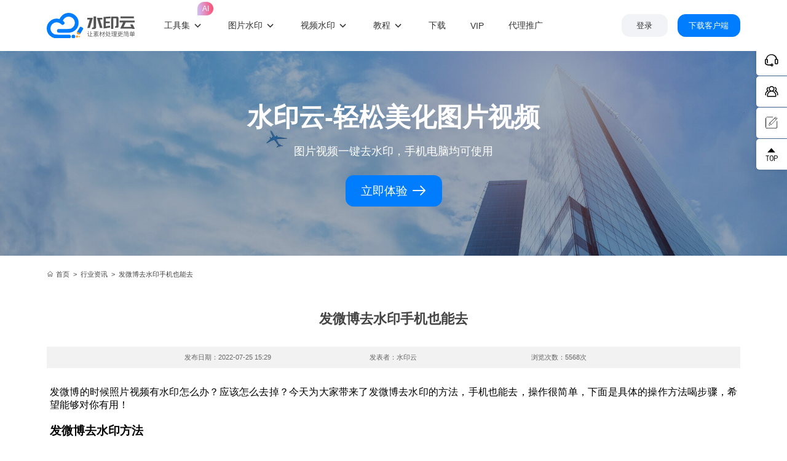

--- FILE ---
content_type: text/html; charset=utf-8
request_url: https://www.shuiyinyun.com/news/1600.html
body_size: 8547
content:
<!DOCTYPE html>
<html lang="zh-cn">

<head>
    <meta charset="utf-8" />
    <title>发微博去水印手机也能去-水印云</title>

            <meta name="keywords" content="手机去水印,微博去水印"/>
            <meta name="description" content="发微博的时候照片视频有水印怎么办？应该怎么去掉？今天为大家带来了发微博去水印的方法，手机也能去，操作很简单，下面是具体的操作方法喝步骤，希望能够对你有用！"/>
    <meta name="renderer" content="webkit">
<meta http-equiv="X-UA-Compatible" content="IE=edge" />
<meta name="viewport" content="width=device-width, initial-scale=1, maximum-scale=1">
<meta name="sogou_site_verification" content="sdujTA54ox" />
<meta name="bytedance-verification-code" content="fIb+ZP0kxxS01ZFmq+Ww" />
<link rel="shortcut icon" href="/themes/shuiyinyun-v3/public/images/favicon.ico?v=2025121201" />
<link rel="stylesheet" href="/themes/shuiyinyun-v3/public/iconfont/iconfont.css?v=2025121201">
<link rel="stylesheet" href="/themes/shuiyinyun-v3/public/libs/swiper/swiper-bundle.min.css?v=11.0.3">
<link rel="stylesheet" href="/themes/shuiyinyun-v3/public/css/hover-min.css">
<link rel="stylesheet" href="/themes/shuiyinyun-v3/public/css/common.css?v=2025121201">
<script src="/themes/shuiyinyun-v3/public/libs/jquery-1.11.1.min.js"></script>
<script src="/themes/shuiyinyun-v3/public/libs/store.legacy.min.js"></script>
<script src="/themes/shuiyinyun-v3/public/libs/axios.min.js"></script>
<script src="/themes/shuiyinyun-v3/public/libs/layer/layer.js"></script>
<script src="/themes/shuiyinyun-v3/public/libs/crypto-js.js"></script>
<script src="/themes/shuiyinyun-v3/public/js/iframeIpc.js?v=2025121201"></script>
<script src="/themes/shuiyinyun-v3/public/js/common.js?v=2025121201"></script>
<script src="/themes/shuiyinyun-v3/public/js/request.js?v=2025121201"></script>
<script src="/themes/shuiyinyun-v3/public/js/shuiyinyun-sdk.js?v=2025121201"></script>
<script src="/themes/shuiyinyun-v3/public/js/image-tools.js?v=2025121201"></script>
<script src="/themes/shuiyinyun-v3/public/js/flexible.js"></script>
<script src="/themes/shuiyinyun-v3/public/libs/swiper/swiper-bundle.min.js?v=11.0.3"></script>
<script src="/themes/shuiyinyun-v3/public/libs/tos.umd.production.min.js"></script>
    <link rel="stylesheet" href="/themes/shuiyinyun-v3/public/css/editor-init.css?v=2025121201">
    <link rel="stylesheet" href="/themes/shuiyinyun-v3/public/css/news.css?v=2025121201">
</head>

<body>
<div class="container-fluid main-header" id="main-header">
    <div class="container flex items-center justify-between h-full">
        <div class="header-left flex items-center h-full">
            <div class="header-logo">
                <a href="/"><img src="/themes/shuiyinyun-v3/public/images/logo.svg" alt="水印云是图片视频去水印软件佼佼者" /></a>
            </div>

                        <ul id="head-nav" class="nav-menu list-unstyled h-full">
                <li class="menu-item dropdown-custom-level-1">
                    <a href="/" title="工具集">工具集<span class="item-new">AI</span></a>

                    <div class="product-center-popper">
                        <div style="display: flex;">
                            <div class="product-categories">
                                <div class="categories-title">图像处理</div>
                                <div class="tools-list">
                                    <a href="/inpaint-image.html" class="tools-item">
                                        <img src="/themes/shuiyinyun-v3/public/images/tools-icon/tool-icon03.svg" class="image" />
                                        <div class="text">
                                            <div class="title">图片去水印</div>
                                            <div class="desc">在线去除图片上的文字，logo，水印，杂物等</div>
                                        </div>
                                    </a>
                                    <a href="/watermark-image.html" class="tools-item">
                                        <img src="/themes/shuiyinyun-v3/public/images/tools-icon/tool-icon02.svg" class="image" />
                                        <div class="text">
                                            <div class="title">图片加水印</div>
                                            <div class="desc">支持文字和图片水印，全屏和自定义水印</div>
                                        </div>
                                    </a>
                                    <a href="/cutout-image.html" class="tools-item">
                                        <img src="/themes/shuiyinyun-v3/public/images/tools-icon/tool-icon01.png" class="image" />
                                        <div class="text">
                                            <div class="title">智能抠图</div>
                                            <div class="desc">一键上传图片，即可快速抠图，智能消除背景</div>
                                        </div>
                                    </a>
                                    <a href="/certified.html" class="tools-item">
                                        <img src="/themes/shuiyinyun-v3/public/images/tools-icon/tool-icon15.svg" class="image" />
                                        <div class="text">
                                            <div class="title">证件照</div>
                                            <div class="desc">支持各类背景色，轻松制作标准证件照</div>
                                        </div>
                                    </a>
                                    <a href="/quality.html" class="tools-item">
                                        <img src="/themes/shuiyinyun-v3/public/images/tools-icon/tool-icon05.svg" class="image" />
                                        <div class="text">
                                            <div class="title">图片变清晰</div>
                                            <div class="desc">智能修复模糊变清晰，老照片，人像，风景，商品图等</div>
                                        </div>
                                    </a>
                                    <a onclick="goAdminPage('/editor/upScale')" class="tools-item">
                                        <img src="/themes/shuiyinyun-v3/public/images/tools-icon/tool-icon04.svg" class="image" />
                                        <div class="text">
                                            <div class="title">图片无损放大</div>
                                            <div class="desc">一键无损放大图片，将图片放大至2-4倍</div>
                                        </div>
                                    </a>

                                    <a onclick="goAdminPage('/editor/imageConverter')" class="tools-item">
                                        <img src="/themes/shuiyinyun-v3/public/images/tools-icon/tool-icon-convert.svg"
                                            class="image" />
                                        <div class="text">
                                            <div class="title">图片格式转换</div>
                                            <div class="desc">支持各种类型图片格式相互转换，JPG、JPEG、PNG、WEBP、BMP、GIF</div>
                                        </div>
                                    </a>
                                    <a onclick="goAdminPage('/editor/gif')" class="tools-item">
                                        <img src="/themes/shuiyinyun-v3/public/images/tools-icon/tool-icon-gif.svg" class="image" />
                                        <div class="text">
                                            <div class="title">GIF生成</div>
                                            <div class="desc">多图合成GIF制作在线工具，可将jpg、png、jpeg等格式图片制作成GIF动图。</div>
                                        </div>
                                    </a>
                                    <a href="/image-to-text.html" class="tools-item">
                                        <img src="/themes/shuiyinyun-v3/public/images/tools-icon/tool-icon17.svg" class="image" />
                                        <div class="text">
                                            <div class="title">图片文字识别</div>
                                            <div class="desc">一键将图片文字转换成可编辑文本</div>
                                        </div>
                                    </a>
                                    <a href="/ai-painting.html" class="tools-item">
                                        <img src="/themes/shuiyinyun-v3/public/images/tools-icon/tool-icon12.svg" class="image" />
                                        <div class="text">
                                            <div class="title">AI绘画</div>
                                            <div class="desc">文字一键生成精美图片。只需输入文字，即可快速生成绘画作品，让你的创意发挥想象。</div>
                                        </div>
                                    </a>
                                </div>
                            </div>
                            <div class="product-categories">
                                <div class="categories-title">视频处理</div>
                                <div class="tools-list">
                                    <a href="/inpaint-video.html" class="tools-item">
                                        <img src="/themes/shuiyinyun-v3/public/images/tools-icon/tool-icon08.svg" class="image" />
                                        <div class="text">
                                            <div class="title">视频去水印</div>
                                            <div class="desc">框选视频水印，一键操作去除文字，字幕，logo等</div>
                                        </div>
                                    </a>
                                    <a href="/watermark-video.html" class="tools-item">
                                        <img src="/themes/shuiyinyun-v3/public/images/tools-icon/tool-icon07.svg" class="image" />
                                        <div class="text">
                                            <div class="title">视频加水印</div>
                                            <div class="desc">支持视频中加文字和图片水印</div>
                                        </div>
                                    </a>
                                    <a href="/video-parsing.html" class="tools-item">
                                        <img src="/themes/shuiyinyun-v3/public/images/tools-icon/tool-icon09.svg" class="image" />
                                        <div class="text">
                                            <div class="title">视频/图集解析下载</div>
                                            <div class="desc">粘贴视频/图集链接即可下载无水印原视频，高清原图及文案提取</div>
                                        </div>
                                    </a>
                                    <a href="/video-converter.html" class="tools-item">
                                        <img src="/themes/shuiyinyun-v3/public/images/tools-icon/tool-icon10.svg" class="image" />
                                        <div class="text">
                                            <div class="title">视频格式转换</div>
                                            <div class="desc">各种视频转mp4格式h264编码，一键保存</div>
                                        </div>
                                    </a>
                                    <a href="/video-to-text.html" class="tools-item">
                                        <img src="/themes/shuiyinyun-v3/public/images/tools-icon/tool-icon18.svg" class="image" />
                                        <div class="text">
                                            <div class="title">视频转文字</div>
                                            <div class="desc">一键将视频提取为可编辑文本</div>
                                        </div>
                                    </a>
                                </div>
                            </div>
                            <!-- <div class="product-categories">
                                <div class="categories-title">AI助手</div>
                                <div class="tools-list">
                                    <a onclick="goAdminPage('/editor/textToImage')" class="tools-item">
                                        <img src="/themes/shuiyinyun-v3/public/images/tools-icon/tool-icon12.svg" class="image" />
                                        <div class="text">
                                            <div class="title">AI文生图</div>
                                            <div class="desc">文字一键生成精美图片。只需输入文字，即可快速生成绘画作品，让你的创意发挥想象。</div>
                                        </div>
                                    </a>
                                    <a onclick="goAdminPage('/editor/imageToImage')" class="tools-item">
                                        <img src="/themes/shuiyinyun-v3/public/images/tools-icon/tool-icon13.svg" class="image" />
                                        <div class="text">
                                            <div class="title">AI图生图</div>
                                            <div class="desc">智能助手，让图片设计一步到位。智能助手，让图片设计一步到位。</div>
                                        </div>
                                    </a>
                                </div>
                            </div> -->
                        </div>
                        <div class="h-60"></div>
                        <div class="flex items-center justify-center">
                            <div class="more-tools" onclick="goAdminPage('/')"><span>探索更多工具</span> <i
                                    class="iconfont icon-xingzhuang"></i></div>
                        </div>
                    </div>
                </li>
                        <li class="menu-item dropdown-custom-level-1">
        
                        <a href="/inpaint-image.html" target=""
                            title="图片水印">
                            图片水印                        </a>
                    
        <ul class="sub-menu list-unstyled dropdown-menu-level-1">
                            <li class="menu-item">
    
                        <a href="/inpaint-image.html" target=""
                            title="AI消除笔">
                                                            <img class="menu-image" src="https://www.shuiyinyun.com/upload/default/20240118/6e6eb504e320e96010d3f64322b2f502.png" />
                                                            <span>AI消除笔</span>
                        </a>
                    
    </li>
                
            <li class="menu-item">
    
                        <a href="/watermark-image.html" target=""
                            title="图片加水印">
                                                            <img class="menu-image" src="https://www.shuiyinyun.com/upload/default/20240118/6da441ddd048cc7b168b3ee7e68233cc.png" />
                                                            <span>图片加水印</span>
                        </a>
                    
    </li>
                
            <li class="menu-item">
    
                        <a href="/cutout-image.html" target=""
                            title="智能抠图">
                                                            <img class="menu-image" src="https://www.shuiyinyun.com/upload/default/20240118/a661e327918fa198743c0bbe98900070.png" />
                                                            <span>智能抠图</span>
                        </a>
                    
    </li>
                
            <li class="menu-item">
    
                        <a href="/image-to-text.html" target=""
                            title="图片文字识别">
                                                            <img class="menu-image" src="https://www.shuiyinyun.com/upload/default/20240118/d274c5106331fe86674b1a9881c955ff.png" />
                                                            <span>图片文字识别</span>
                        </a>
                    
    </li>
                
            <li class="menu-item">
    
                        <a href="/certified.html" target=""
                            title="证件照">
                                                            <img class="menu-image" src="https://www.shuiyinyun.com/upload/default/20240118/f9bd152f41c5746aa789680e6df34605.png" />
                                                            <span>证件照</span>
                        </a>
                    
    </li>
                
            <li class="menu-item">
    
                        <a href="/quality.html" target=""
                            title="图片变清晰">
                                                            <img class="menu-image" src="https://www.shuiyinyun.com/upload/default/20240118/f71f101bdbc3a564764e499e67efdd69.png" />
                                                            <span>图片变清晰</span>
                        </a>
                    
    </li>
                
                </ul>
    </li>
                
            <li class="menu-item dropdown-custom-level-1">
        
                        <a href="/inpaint-video.html" target=""
                            title="视频水印">
                            视频水印                        </a>
                    
        <ul class="sub-menu list-unstyled dropdown-menu-level-1">
                            <li class="menu-item">
    
                        <a href="/inpaint-video.html" target=""
                            title="视频去水印">
                                                            <img class="menu-image" src="https://www.shuiyinyun.com/upload/default/20240122/906324eff00517817c470ec38e0f15b2.jpg" />
                                                            <span>视频去水印</span>
                        </a>
                    
    </li>
                
            <li class="menu-item">
    
                        <a href="/watermark-video.html" target=""
                            title="视频加水印">
                                                            <img class="menu-image" src="https://www.shuiyinyun.com/upload/default/20240122/30d23051fc786bc72f2d6b35daae31bf.jpg" />
                                                            <span>视频加水印</span>
                        </a>
                    
    </li>
                
            <li class="menu-item">
    
                        <a href="/video-parsing.html" target=""
                            title="视频下载">
                                                            <img class="menu-image" src="https://www.shuiyinyun.com/upload/default/20240122/139dba1f19ac0ca86ab1c479c3d0f6c1.jpg" />
                                                            <span>视频下载</span>
                        </a>
                    
    </li>
                
            <li class="menu-item">
    
                        <a href="/video-to-text.html" target=""
                            title="视频语音转文字">
                                                            <img class="menu-image" src="https://www.shuiyinyun.com/upload/default/20240122/858854c6c2bb4103b2deb55d7efc20a2.jpg" />
                                                            <span>视频语音转文字</span>
                        </a>
                    
    </li>
                
            <li class="menu-item">
    
                        <a href="/video-converter.html" target=""
                            title="视频格式转换">
                                                            <img class="menu-image" src="https://www.shuiyinyun.com/upload/default/20240122/4954f31c4de719a40708bd62b85a634c.jpg" />
                                                            <span>视频格式转换</span>
                        </a>
                    
    </li>
                
                </ul>
    </li>
                
            <li class="menu-item dropdown-custom-level-1">
        
                        <a href="/tutorial.html" target=""
                            title="教程">
                            教程                        </a>
                    
        <ul class="sub-menu list-unstyled dropdown-menu-level-1">
                            <li class="menu-item">
    
                        <a href="/tutorial.html" target=""
                            title="水印云教程">
                                                            <i class="menu-icon iconfont icon-zjiaocheng"></i>
                                                        <span>水印云教程</span>
                        </a>
                    
    </li>
                
            <li class="menu-item">
    
                        <a href="/news.html" target=""
                            title="行业资讯">
                                                            <i class="menu-icon iconfont icon-zixun"></i>
                                                        <span>行业资讯</span>
                        </a>
                    
    </li>
                
            <li class="menu-item">
    
                        <a href="/topic.html" target=""
                            title="专题">
                                                            <i class="menu-icon iconfont icon-zhuantihuodong"></i>
                                                        <span>专题</span>
                        </a>
                    
    </li>
                
                </ul>
    </li>
                
            <li class="menu-item">
    
                        <a href="/download.html" target=""
                            title="下载">
                                                        <span>下载</span>
                        </a>
                    
    </li>
                
            <li class="menu-item">
    
                        <a href="/vip.html" target=""
                            title="VIP">
                                                        <span>VIP</span>
                        </a>
                    
    </li>
                
            <li class="menu-item">
    
                        <a href="/agent.html" target=""
                            title="代理推广">
                                                        <span>代理推广</span>
                        </a>
                    
    </li>
                
        
            </ul>
        </div>
        <div class="header-right h-full">
            <button class="ud-button header-button login-button" id="login-button" onclick="oponLogin()">登录</button>
            <div class="user-info" id="user-info" onclick="goAdminPage('/')">
                <img class="user-avatar" id="user-avatar" src="/themes/shuiyinyun-v3/public/images/default-avatar.png" />
                <span class="user-name" id="user-name"></span>
            </div>

            <a class="ud-button primary header-button download-a" href="javascript:;" data-agl-cvt="6"
                onclick="downloadApp()">下载客户端</a>
        </div>
    </div>
</div>
<div class="header-placeholder"></div>

<div class="container-fluid news-header-box">
    <div class="container header-title">
        <h1 class="title">水印云-轻松美化图片视频</h1>
        <p class="desc">图片视频一键去水印，手机电脑均可使用</p>
        <div class="flex items-center justify-center button-group">
            <button class="ud-button primary button-item" onclick="goAdminPage('/')">立即体验 <i class="iconfont icon-youjiantou"></i></button>
        </div>
    </div>
</div>

<div class="container-fluid">
    <div class="container">
        <nav class="breadcrumb" style="margin-top: 20px;">
            <a href="/"><i class="iconfont icon-home"></i>首页</a>
                
                &nbsp;>&nbsp;
                <a href="/news.html">行业资讯</a>
            
            &nbsp;>&nbsp;
            <i>发微博去水印手机也能去</i>
        </nav>

        <div class="news_point">
            <div class="art_title">
                <h1>发微博去水印手机也能去</h1>
                <div class="info clearfix">
                    <span class="float-left">发布日期：2022-07-25 15:29</span>
                    <span class="float-left">发表者：水印云</span>
                    <span class="float-left">浏览次数：5568次</span>
                </div>
            </div>
            <div class="art_content clearfix v-html">
                
<p style="box-sizing: border-box; margin-top: 0px; margin-bottom: 0px; color: rgb(30, 30, 30); font-family: " microsoft yahei blinkmacsystemfont ui neue helvetica sc sans gb arial sans-serif text-align: justify white-space: normal><span style="box-sizing: border-box; color: rgb(0, 0, 0);">发微博的时候照片视频有水印怎么办？应该怎么去掉？今天为大家带来了发微博去水印的方法，手机也能去，操作很简单，下面是具体的操作方法喝步骤，希望能够对你有用！</span></p>
<p style="box-sizing: border-box; margin-top: 0px; margin-bottom: 0px; color: rgb(30, 30, 30); font-family: " microsoft yahei blinkmacsystemfont ui neue helvetica sc sans gb arial sans-serif text-align: justify white-space: normal><span style="box-sizing: border-box; color: rgb(0, 0, 0);"><br></span></p>
<h3 style="box-sizing: border-box; margin-top: 0px; margin-bottom: 0px; color: rgb(30, 30, 30); font-family: " microsoft yahei blinkmacsystemfont ui neue helvetica sc sans gb arial sans-serif text-align: justify white-space: normal><span style="box-sizing: border-box; color: rgb(0, 0, 0);">发微博去水印方法</span></h3>
<p><span style="box-sizing: border-box; color: rgb(0, 0, 0);"><br></span></p>
<p><span style="box-sizing: border-box; color: rgb(255, 0, 0);">方法一：系统设置去水印</span></p>
<p style="box-sizing: border-box; margin-top: 0px; margin-bottom: 0px; color: rgb(30, 30, 30); font-family: " microsoft yahei blinkmacsystemfont ui neue helvetica sc sans gb arial sans-serif text-align: justify white-space: normal><span style="box-sizing: border-box; color: rgb(0, 0, 0);"><br></span></p>
<p style="box-sizing: border-box; margin-top: 0px; margin-bottom: 0px; color: rgb(30, 30, 30); font-family: " microsoft yahei blinkmacsystemfont ui neue helvetica sc sans gb arial sans-serif text-align: justify white-space: normal><span style="box-sizing: border-box; color: rgb(0, 0, 0);">很多人不知道发的微博图片视频有水印是因为你的设置操作问题，我们可以在系统设置里关掉图片添加水印功能。</span></p>
<p style="box-sizing: border-box; margin-top: 0px; margin-bottom: 0px; color: rgb(30, 30, 30); font-family: " microsoft yahei blinkmacsystemfont ui neue helvetica sc sans gb arial sans-serif text-align: justify white-space: normal><span style="box-sizing: border-box; color: rgb(0, 0, 0);"><br></span></p>
<p style="box-sizing: border-box; margin-top: 0px; margin-bottom: 0px; color: rgb(30, 30, 30); font-family: " microsoft yahei blinkmacsystemfont ui neue helvetica sc sans gb arial sans-serif text-align: justify white-space: normal><span style="box-sizing: border-box; color: rgb(0, 0, 0);">第一步：打开手机微博，点击右下角的【我】按钮。</span></p>
<p style="box-sizing: border-box; margin-top: 0px; margin-bottom: 0px; color: rgb(30, 30, 30); font-family: " microsoft yahei blinkmacsystemfont ui neue helvetica sc sans gb arial sans-serif white-space: normal text-align: center><span style="box-sizing: border-box; color: rgb(0, 0, 0);"><img src="https://www.shuiyinyun.com/upload/default/20211222/86761793e731c27adc2e6086c947239f.jpg" title="手机微博" alt="手机微博" width="320" height="480" style="box-sizing: border-box; max-width: 100%; width: 320px; height: 480px;"></span></p>
<p style="box-sizing: border-box; margin-top: 0px; margin-bottom: 0px; color: rgb(30, 30, 30); font-family: " microsoft yahei blinkmacsystemfont ui neue helvetica sc sans gb arial sans-serif text-align: justify white-space: normal><span style="box-sizing: border-box; color: rgb(0, 0, 0);">第二步：点击左上角的设置按钮。</span></p>
<p style="box-sizing: border-box; margin-top: 0px; margin-bottom: 0px; color: rgb(30, 30, 30); font-family: " microsoft yahei blinkmacsystemfont ui neue helvetica sc sans gb arial sans-serif white-space: normal text-align: center><span style="box-sizing: border-box; color: rgb(0, 0, 0);"><img src="https://www.shuiyinyun.com/upload/default/20211222/f6b9e25747eddfb7562f87599d5b55ad.png" title="微博设置.png" alt="微博设置.png" width="320" height="480" style="box-sizing: border-box; max-width: 100%; width: 320px; height: 480px;"></span></p>
<p style="box-sizing: border-box; margin-top: 0px; margin-bottom: 0px; color: rgb(30, 30, 30); font-family: " microsoft yahei blinkmacsystemfont ui neue helvetica sc sans gb arial sans-serif text-align: justify white-space: normal><span style="box-sizing: border-box; color: rgb(0, 0, 0);">第三步：在设置菜单里选择[客服中心]。</span></p>
<p style="box-sizing: border-box; margin-top: 0px; margin-bottom: 0px; color: rgb(30, 30, 30); font-family: " microsoft yahei blinkmacsystemfont ui neue helvetica sc sans gb arial sans-serif white-space: normal text-align: center><span style="box-sizing: border-box; color: rgb(0, 0, 0);"><img src="https://www.shuiyinyun.com/upload/default/20211222/1774102c4faec9704c92e9646eb5f7a6.png" title="微博设置.png" alt="微博设置.png" width="320" height="480" style="box-sizing: border-box; max-width: 100%; width: 320px; height: 480px;"></span></p>
<p style="box-sizing: border-box; margin-top: 0px; margin-bottom: 0px; color: rgb(30, 30, 30); font-family: " microsoft yahei blinkmacsystemfont ui neue helvetica sc sans gb arial sans-serif text-align: justify white-space: normal><span style="box-sizing: border-box; color: rgb(0, 0, 0);">第四步：在客服中心的搜索框里输入【设置微博图片水印】。如下图所示：<br style="box-sizing: border-box;"></span></p>
<p style="box-sizing: border-box; margin-top: 0px; margin-bottom: 0px; color: rgb(30, 30, 30); font-family: " microsoft yahei blinkmacsystemfont ui neue helvetica sc sans gb arial sans-serif white-space: normal text-align: center><span style="box-sizing: border-box; color: rgb(0, 0, 0);"><img src="https://www.shuiyinyun.com/upload/default/20211222/4154e89c286dcac8984fa3ec82965431.png" title="微博水印.png" alt="微博水印.png" width="320" height="480" style="box-sizing: border-box; max-width: 100%; width: 320px; height: 480px;"></span></p>
<p style="box-sizing: border-box; margin-top: 0px; margin-bottom: 0px; color: rgb(30, 30, 30); font-family: " microsoft yahei blinkmacsystemfont ui neue helvetica sc sans gb arial sans-serif text-align: justify white-space: normal><span style="box-sizing: border-box; color: rgb(0, 0, 0);">第五步：然后会弹出官方的提示攻略和教程，根据提示跳转到相关链接进行关闭就可以啦！</span></p>
<p style="box-sizing: border-box; margin-top: 0px; margin-bottom: 0px; color: rgb(30, 30, 30); font-family: " microsoft yahei blinkmacsystemfont ui neue helvetica sc sans gb arial sans-serif white-space: normal text-align: center><span style="box-sizing: border-box; color: rgb(0, 0, 0);"><img src="https://www.shuiyinyun.com/upload/default/20211222/3772fea44f3b53407feab5a58ef07ce0.png" title="微博去水印.png" alt="微博去水印.png" width="320" height="480" style="box-sizing: border-box; max-width: 100%; width: 320px; height: 480px;"></span></p>
<p style="box-sizing: border-box; margin-top: 0px; margin-bottom: 0px; color: rgb(30, 30, 30); font-family: " microsoft yahei blinkmacsystemfont ui neue helvetica sc sans gb arial sans-serif text-align: justify white-space: normal><span style="box-sizing: border-box; color: rgb(0, 0, 0);">第六步：点击客服中心的链接，跳转到偏好设置按钮，然后点击图片水印设置，把默认的显示更改为【不显示】。这样自己发布的微博图片就没有水印啦！</span> </p>
<p style="box-sizing: border-box; margin-top: 0px; margin-bottom: 0px; color: rgb(30, 30, 30); font-family: " microsoft yahei blinkmacsystemfont ui neue helvetica sc sans gb arial sans-serif white-space: normal text-align: center><img src="https://www.shuiyinyun.com/upload/default/20211222/53d293f3bf151a06c168ae670594025c.png" title="image.png" alt="image.png" width="320" height="480" style="box-sizing: border-box; max-width: 100%; width: 320px; height: 480px;"></p>
<p><span style="color: rgb(255, 0, 0);">方法二：水印云去水印</span></p>
<p><span style="color: rgb(0, 0, 0);"><br></span></p>
<p><span style="color: rgb(0, 0, 0);">上面的方法是关掉微博图片系统水印，但是如果水印是作者人为故意添加的，那么水印就无法通过设置来去除了，需要借助专门的去水印软件来进行操作。</span></p>
<p><span style="color: rgb(255, 0, 0);"><br></span></p>
<p></p>
<p>1、步骤一：在手机中打开水印云工具小程序，在功能版块中选择“图片去水印”功能，上传需要去除水印的图片文件。</p>
<p><br></p>
<p>2、步骤二：使用矩形选框或涂抹工具，将水印区域进行框选或者涂抹覆盖，完成后点击“去除水印”按钮即可将图片水印去除掉了。</p>
<p><br></p>
<p style="text-align: center;"><img src="https://www.shuiyinyun.com/upload/default/20220722/a726abffbde3d5b335b1a2e15e780b2b.jpg" title="" alt="" width="550" height="407" style="width: 550px; height: 407px;"></p>
<p><br></p>
<p>水印云电脑上也能操作使用，相当简单，大家可以试试看！</p>
<p style="text-align: center;"><span style="color: rgb(255, 0, 0);"><img src="https://www.shuiyinyun.com/upload/default/20220725/d43e12104f82b224f534f14576bfb24f.png" title="image.png" alt="image.png" width="550" height="295" style="width: 550px; height: 295px;"></span><br></p>
<p><span style="font-family: " microsoft yahei blinkmacsystemfont ui neue helvetica sc sans gb arial sans-serif font-size: font-weight: text-align: justify color: rgb>发微博去水印点评：</span></p>
<p><span style="font-family: " microsoft yahei blinkmacsystemfont ui neue helvetica sc sans gb arial sans-serif font-size: font-weight: text-align: justify color: rgb><br></span></p>
<p><span style="font-family: " microsoft yahei blinkmacsystemfont ui neue helvetica sc sans gb arial sans-serif font-size: font-weight: text-align: justify color: rgb></span></p>
<p>好了，以上就是小编本次为大家带来的发微博去水印的具体操作方法和流程了，你学会了吗?快来动手试试看吧!</p>
<p><span style="font-family: " microsoft yahei blinkmacsystemfont ui neue helvetica sc sans gb arial sans-serif font-size: font-weight: text-align: justify color: rgb></span><br></p>
<p><br></p>
            </div>

                            <div class="art_tag" style="margin-top: 20px;">
                    <b>标签：</b>
                                            <a class="tag-item" href="/tag/972.html">手机去水印</a>
                                            <a class="tag-item" href="/tag/1056.html">微博去水印</a>
                                    </div>
            
            <div class="page-updown">
                                    <p style="padding: 5px 0;"><b>上一篇：</b><a href="/news/1599.html">亲测10款图片去水印软件，我只选择这一款，功能强大且实用！</a></p>
                                    <p style="padding: 5px 0;"><b>下一篇：</b><a href="/news/1601.html">去除水印的手机app软件推荐，帮你轻松消除水印！</a></p>
                            </div>

            <div class="clearfix article-list">
                <div class="yarpp-related float-left">
                    <h3>最新文章:</h3>
                    <ul>
                        
                            <li><a href="/news/4394.html" rel="bookmark" title="AI图片水印怎么批量去除？2026实测5款免费的图片去水印工具！">AI图片水印怎么批量去除？2026实测5款免费的图片去水印工具！</a></li>
                        

                            <li><a href="/news/4393.html" rel="bookmark" title="2026实测5款实用AI变声器软件：支持多平台AI变声！">2026实测5款实用AI变声器软件：支持多平台AI变声！</a></li>
                        

                            <li><a href="/news/4392.html" rel="bookmark" title="2026最新批量抠图工具合集：5款免费工具3秒抠图去背景！">2026最新批量抠图工具合集：5款免费工具3秒抠图去背景！</a></li>
                        

                            <li><a href="/news/4391.html" rel="bookmark" title="2026批量抠图软件终极测评：5款AI抠图工具大比拼！">2026批量抠图软件终极测评：5款AI抠图工具大比拼！</a></li>
                        

                            <li><a href="/news/4390.html" rel="bookmark" title="2026最新图片去水印软件有哪些？4款免费工具实用推荐！">2026最新图片去水印软件有哪些？4款免费工具实用推荐！</a></li>
                        
                    </ul>
                </div>

                                    <div class="yarpp-related float-right">
                        <h3>相关文章:</h3>
                        <ul>
                            
                                <li><a href="/news/4164.html" rel="bookmark" title="手机怎么去掉图片水印？5款实用工具一键消除水印！">手机怎么去掉图片水印？5款实用工具一键消除水印！</a></li>
                            

                                <li><a href="/news/3144.html" rel="bookmark" title="图片如何去除水印？试试这三款去水印工具！">图片如何去除水印？试试这三款去水印工具！</a></li>
                            

                                <li><a href="/news/3139.html" rel="bookmark" title="图片去水印怎么去？这三款软件值得尝试！">图片去水印怎么去？这三款软件值得尝试！</a></li>
                            

                                <li><a href="/news/3134.html" rel="bookmark" title="图片如何去水印？试试这三大神器！">图片如何去水印？试试这三大神器！</a></li>
                            

                                <li><a href="/news/3125.html" rel="bookmark" title="怎么去图片水印？试试这三款神器吧！">怎么去图片水印？试试这三款神器吧！</a></li>
                            
                        </ul>
                    </div>
                            </div>
        </div>
    </div>
</div>

<div class="interval-90"></div>

    <div class="container-fluid main-footer">
        <div class="footer-top">
            <div class="container">
                <div class="footer-content">
                    <div class="footer-logo-content">
                        <div class="footer-logo">
                            <a href="/"><img src="/themes/shuiyinyun-v3/public/images/logo-text-white.svg"
                                    alt="水印云是图片视频去水印软件佼佼者" /></a>
                        </div>
                    </div>

                        <ul id="" class="footer-menu list-unstyled">
            <li class="menu-item dropdown-custom-level-1">
        
                            <a href="/inpaint-image.html" target=""
                                title="图片工具">图片工具</a>
                        
        <ul class="sub-menu list-unstyled dropdown-menu-level-1">
                            <li class="menu-item">
    
                            <a href="/inpaint-image.html" target=""
                                title="在线图片去水印">在线图片去水印</a>
                        
    </li>
                    
            <li class="menu-item">
    
                            <a href="/watermark-image.html" target=""
                                title="在线图片加水印">在线图片加水印</a>
                        
    </li>
                    
            <li class="menu-item">
    
                            <a href="/cutout-image.html" target=""
                                title="智能抠图">智能抠图</a>
                        
    </li>
                    
            <li class="menu-item">
    
                            <a href="/certified.html" target=""
                                title="证件照">证件照</a>
                        
    </li>
                    
            <li class="menu-item">
    
                            <a href="/quality.html" target=""
                                title="图片模糊变清晰">图片模糊变清晰</a>
                        
    </li>
                    
            <li class="menu-item">
    
                            <a href="/quality.html" target=""
                                title="图片模糊变清晰">图片模糊变清晰</a>
                        
    </li>
                    
            <li class="menu-item">
    
                            <a href="https://www.shuiyinyun.com/tools/#/editor/gif" target=""
                                title="GIF图片生成">GIF图片生成</a>
                        
    </li>
                    
            <li class="menu-item">
    
                            <a href="https://www.shuiyinyun.com/tools/#/editor/upScale" target=""
                                title="图片无损放大">图片无损放大</a>
                        
    </li>
                    
            <li class="menu-item">
    
                            <a href="/image-to-text.html" target=""
                                title="图片转文字">图片转文字</a>
                        
    </li>
                    
                </ul>
    </li>
                    
            <li class="menu-item dropdown-custom-level-1">
        
                            <a href="/inpaint-video.html" target=""
                                title="视频工具">视频工具</a>
                        
        <ul class="sub-menu list-unstyled dropdown-menu-level-1">
                            <li class="menu-item">
    
                            <a href="/inpaint-video.html" target=""
                                title="视频去水印">视频去水印</a>
                        
    </li>
                    
            <li class="menu-item">
    
                            <a href="/watermark-video.html" target=""
                                title="视频加水印">视频加水印</a>
                        
    </li>
                    
            <li class="menu-item">
    
                            <a href="https://www.shuiyinyun.com/tag/198.html" target=""
                                title="视频怎么去水印">视频怎么去水印</a>
                        
    </li>
                    
            <li class="menu-item">
    
                            <a href="/video-parsing.html" target=""
                                title="视频提取下载">视频提取下载</a>
                        
    </li>
                    
            <li class="menu-item">
    
                            <a href="/video-converter.html" target=""
                                title="视频格式转换">视频格式转换</a>
                        
    </li>
                    
            <li class="menu-item">
    
                            <a href="/video-to-text.html" target=""
                                title="视频语音转文字">视频语音转文字</a>
                        
    </li>
                    
                </ul>
    </li>
                    
            <li class="menu-item dropdown-custom-level-1">
        
                            <a href="/tutorial.html" target=""
                                title="帮助">帮助</a>
                        
        <ul class="sub-menu list-unstyled dropdown-menu-level-1">
                            <li class="menu-item">
    
                            <a href="/tutorial.html" target=""
                                title="水印云教程">水印云教程</a>
                        
    </li>
                    
            <li class="menu-item">
    
                            <a href="/about.html" target=""
                                title="关于水印云">关于水印云</a>
                        
    </li>
                    
            <li class="menu-item">
    
                            <a href="/contactus.html" target=""
                                title="联系我们">联系我们</a>
                        
    </li>
                    
            <li class="menu-item">
    
                            <a href="/agent.html" target=""
                                title="代理推广">代理推广</a>
                        
    </li>
                    
                </ul>
    </li>
                    
            </ul>


                    <div>
                        <div class="footer-button-group">
                            <div class="button-item">
                                <a class="ud-button plain download-a" href="javascript:;" rel="nofollow"
                                    data-agl-cvt="6" onclick="downloadApp()"><i
                                        class="item-icon iconfont icon-windows"></i>
                                    下载电脑版</a>
                            </div>
                            <div class="button-item">
                                <a class="ud-button plain" target="_blank"
                                    href="https://sj.qq.com/appdetail/com.shuiyinyun.app" rel="nofollow"><i
                                        class="item-icon iconfont icon-android"></i>下载移动端</a>
                            </div>
                        </div>
                        <div class="footer-qrcode-list" id="footer-qrocde">
                            <div class="footer-qrcode-item"><img src="/themes/shuiyinyun-v3/public/images/footer-qrcode.jpg"
                                    alt="联合创想公众号" /></div>
                            <div class="footer-qrcode-item"><img src="https://www.shuiyinyun.com/upload/default/20211203/54cfc49fd9433aefa0c000b087f55681.jpg"
                                    alt="水印云公众号" /></div>
                        </div>
                    </div>
                </div>

                <div class="friendly-link">
                    <div class="link-title"><span>友情链接</span></div>
                    <ul class="list-unstyled link-list">
                        
                            <li class="link-item">
                                <a href="https://www.shuiyinyun.com/inpaint-image.html" target="_blank"
                                    rel="noopener noreferrer">图片去水印</a>
                            </li>
                        

                            <li class="link-item">
                                <a href="https://www.shuiyinyun.com/inpaint-video.html" target="_blank"
                                    rel="noopener noreferrer">视频去水印</a>
                            </li>
                        

                            <li class="link-item">
                                <a href="https://www.shuiyinyun.com/cutout-image.html" target="_blank"
                                    rel="noopener noreferrer">一键抠图</a>
                            </li>
                        

                            <li class="link-item">
                                <a href="https://www.shuiyinyun.com/video-parsing.html" target="_blank"
                                    rel="noopener noreferrer">去水印下载</a>
                            </li>
                        

                            <li class="link-item">
                                <a href="https://www.shuiyinyun.com/video-to-text.html" target="_blank"
                                    rel="noopener noreferrer">视频转文字提取</a>
                            </li>
                        

                            <li class="link-item">
                                <a href="https://www.okaidub.com/" target="_blank"
                                    rel="noopener noreferrer">免费配音软件</a>
                            </li>
                        

                            <li class="link-item">
                                <a href="https://www.okaidub.com/voice-clone" target="_blank"
                                    rel="noopener noreferrer">声音克隆</a>
                            </li>
                        
                    </ul>
                </div>
            </div>
        </div>
        <div class="footer-bottom">
            <div class="container">
                <p class="org-replace">地址：湖北省武汉市东湖新技术开发区关南园一路当代梦工厂4号楼10楼，邮箱：yinglin.wu@udreamtech.com</p>
                <p>
                    <span class="org-replace">©2020武汉联合创想科技有限公司版权所有</span>
                    <a target="_blank" rel="nofollow noopener noreferrer" style="margin-right: 10px;"
                        href="https://beian.miit.gov.cn/">鄂ICP备17031026号-8</a>

                    <a target="_blank" rel="nofollow noopener noreferrer"
                        href="https://beian.mps.gov.cn/#/query/webSearch?code=42018502007353"><img width="18"
                            style="vertical-align: text-bottom; margin-right: 2px;"
                            src="/themes/shuiyinyun-v3/public/images/beian-mps-icon.png" />鄂公网安备42018502007353</a>

                            
                            <a class="keywords-item" href="/" target="_blank"
                                rel="" title="水印云专注">水印云专注</a>
                        
                    
            
                            <a class="keywords-item" href="/inpaint-image.html" target="_blank"
                                rel="" title="图片去水印">图片去水印</a>
                        
                    
            
                            <a class="keywords-item" href="/inpaint-video.html" target="_blank"
                                rel="" title="视频去水印">视频去水印</a>
                        
                    
            
                            <a class="keywords-item" href="/" target=""
                                rel="" title="国内杰出者">国内杰出者</a>
                        
                    
        
                </p>
            </div>
        </div>
    </div>

<div class="sidebar">
    <ul class="list-unstyled">
        <li class="li1n">
            <a class="barbut" href="javascript:;"><i class="icon iconfont icon-kefu"></i></a>
            <div class="sub">
                <div class="title">微信客服：</div>
                <div class="qrcode-list">
                    <div class="qrcode-item">
                        <img class="qrcode-image" id="kefu-qrcode" src="https://www.shuiyinyun.com/upload/default/20250217/283e43fc60a3fd1a54016604afb7b1a4.png" />
                        <div class="label">水印云客服</div>
                    </div>
                </div>
                <div class="info">
                    <p>工作日：9:00 - 18:00</p>
                    <p>节假日：9:00 - 18:00</p>
                </div>
            </div>
        </li>
        <li class="li1n">
            <a class="barbut" href="javascript:;"><i class="icon iconfont icon-qunzuduoren"></i></a>
            <div class="sub">
                <div class="title">渠道代理分销商</div>
                <div class="qrcode-list">
                    <div class="qrcode-item">
                        <img class="qrcode-image" src="https://www.shuiyinyun.com/upload/default/20240125/8cd86e6530d086ed0a737c87192c4de5.jpg" />
                        <div class="label"></div>
                    </div>
                </div>
                <div class="info">
                    <p>实现副业变现自由</p>
                </div>
            </div>
        </li>
        <li class="li2n">
            <a class="barbut drawer" href="/contactus.html">
                <i class="icon iconfont icon-feedback"></i>
                <span class="text">问题反馈</span>
            </a>
        </li>
        <li class="li4n" id="to_top">
            <a class="barbut" href="javascript:;"><i class="icon iconfont icon-top"></i></a>
        </li>
    </ul>
</div>

<!-- <div class="wxpublic-sidebar" id="wxpublic">
    <i class="iconfont icon-guanbi1 close-sidebar" onclick="colseWxPublic()"></i>
    <div class="wxpublic-content"></div>
</div> -->

<script type="text/html" id="mobile-app-dialog">
    <div class="mobile-app-dialog">
        <img style="width: 25%;" src="/themes/shuiyinyun-v3/public/images/logo-icon.svg" />
        <div style="font-size: 6vw; color: #000; margin-top: 10px;">打开水印云</div>
        <div style="font-size: 4vw; color: #666; margin-top: 6px;">10W+用户都在使用的轻松去水印神器</div>

        <div class="dialog-button-confirm" onclick="mobileAppDialog.confirm()">现在打开</div>
        <div class="dialog-button-cancel" onclick="mobileAppDialog.close()">下次再说</div>
    </div>
</script>
</body>
</html>

--- FILE ---
content_type: text/css
request_url: https://www.shuiyinyun.com/themes/shuiyinyun-v3/public/iconfont/iconfont.css?v=2025121201
body_size: 1620
content:
@font-face {
  font-family: "iconfont"; /* Project id 2337785 */
  src: url('iconfont.woff2?t=1743508664534') format('woff2'),
       url('iconfont.woff?t=1743508664534') format('woff'),
       url('iconfont.ttf?t=1743508664534') format('truetype');
}

.iconfont {
  font-family: "iconfont" !important;
  font-size: 16px;
  font-style: normal;
  -webkit-font-smoothing: antialiased;
  -moz-osx-font-smoothing: grayscale;
}

.icon-close-circle-fill:before {
  content: "\ebc0";
}

.icon-close-circle-line:before {
  content: "\ebc1";
}

.icon-loading:before {
  content: "\e91c";
}

.icon-saoma:before {
  content: "\f4be";
}

.icon-huangguan:before {
  content: "\e6a7";
}

.icon-kefu2:before {
  content: "\e6a5";
}

.icon-anquan:before {
  content: "\e6a6";
}

.icon-zaixianzhifu:before {
  content: "\e6a3";
}

.icon-shiyong:before {
  content: "\e6a4";
}

.icon-shangchuan1:before {
  content: "\e89c";
}

.icon-kehuduan:before {
  content: "\e649";
}

.icon-genghuanbeijing:before {
  content: "\e6a0";
}

.icon-user-2-fill:before {
  content: "\eccb";
}

.icon-user-3-fill:before {
  content: "\eccd";
}

.icon-file-copy-line:before {
  content: "\e798";
}

.icon-play:before {
  content: "\e635";
}

.icon-heart-fill:before {
  content: "\e90d";
}

.icon-heart-line:before {
  content: "\e90e";
}

.icon-download-cloud-2-line:before {
  content: "\ebdd";
}

.icon-hand:before {
  content: "\e648";
}

.icon-zixun:before {
  content: "\e6dd";
}

.icon-zhuantihuodong:before {
  content: "\e6de";
}

.icon-zjiaocheng:before {
  content: "\e795";
}

.icon-hd-line:before {
  content: "\e612";
}

.icon-xingzhuang:before {
  content: "\e616";
}

.icon-mp4:before {
  content: "\e690";
}

.icon-lianjie:before {
  content: "\e660";
}

.icon-pingtaiguanli:before {
  content: "\e6ea";
}

.icon-shipin4:before {
  content: "\e6eb";
}

.icon-checkbox-select:before {
  content: "\e813";
}

.icon-kuaisushengjix:before {
  content: "\e6ec";
}

.icon-quanxianshang:before {
  content: "\e7e3";
}

.icon-shangchuanwenjian:before {
  content: "\f5a2";
}

.icon-yunshangchuan:before {
  content: "\e6ee";
}

.icon-pingtai:before {
  content: "\e6f0";
}

.icon-xianshang:before {
  content: "\e6f1";
}

.icon-add-fill:before {
  content: "\eb73";
}

.icon-subtract-fill:before {
  content: "\ec6e";
}

.icon-ios:before {
  content: "\e634";
}

.icon-mac:before {
  content: "\e689";
}

.icon-wodehongbao:before {
  content: "\e65f";
}

.icon-checkbox-blank-circle-fill:before {
  content: "\ebae";
}

.icon-checkbox-blank-circle-line:before {
  content: "\ebaf";
}

.icon-checkbox-blank-fill:before {
  content: "\ebb0";
}

.icon-checkbox-blank-line:before {
  content: "\ebb1";
}

.icon-checkbox-circle-fill:before {
  content: "\ebb2";
}

.icon-checkbox-circle-line:before {
  content: "\ebb3";
}

.icon-checkbox-fill:before {
  content: "\ebb4";
}

.icon-checkbox-indeterminate-fill:before {
  content: "\ebb5";
}

.icon-checkbox-indeterminate-line:before {
  content: "\ebb6";
}

.icon-checkbox-line:before {
  content: "\ebb7";
}

.icon-qunzuduoren:before {
  content: "\e6d6";
}

.icon-more:before {
  content: "\e700";
}

.icon-vipmaijiaxiu:before {
  content: "\e640";
}

.icon-dianzan:before {
  content: "\ec7f";
}

.icon-windows:before {
  content: "\e65d";
}

.icon-xiaochengxu:before {
  content: "\e631";
}

.icon-android:before {
  content: "\ea09";
}

.icon-shangchuan:before {
  content: "\e66f";
}

.icon-xiazai1:before {
  content: "\e63e";
}

.icon-renxiang1:before {
  content: "\e60b";
}

.icon-qiche:before {
  content: "\e65c";
}

.icon-dongwu:before {
  content: "\e679";
}

.icon-chanpin2:before {
  content: "\e620";
}

.icon-MagicWandmobang:before {
  content: "\e705";
}

.icon-xinyongka:before {
  content: "\f0c8";
}

.icon-facebook-fill:before {
  content: "\e958";
}

.icon-linkedin-fill:before {
  content: "\e973";
}

.icon-pinterest-fill:before {
  content: "\e98b";
}

.icon-twitter-fill:before {
  content: "\e9b7";
}

.icon-youjiantou:before {
  content: "\e65b";
}

.icon-chouti:before {
  content: "\e653";
}

.icon-qita:before {
  content: "\e654";
}

.icon-renxiang:before {
  content: "\e655";
}

.icon-xiaochubi:before {
  content: "\e656";
}

.icon-shipinqushuiyin:before {
  content: "\e657";
}

.icon-tupianqushuiyin:before {
  content: "\e658";
}

.icon-tupianjiashuiyin:before {
  content: "\e659";
}

.icon-mobang:before {
  content: "\e65a";
}

.icon-paypal:before {
  content: "\e68b";
}

.icon-tumo:before {
  content: "\e630";
}

.icon-missing-qrcode:before {
  content: "\e62e";
}

.icon-missing-computer:before {
  content: "\e62f";
}

.icon-duihao:before {
  content: "\e62b";
}

.icon-quxiao:before {
  content: "\e62d";
}

.icon-tuijian:before {
  content: "\e628";
}

.icon-dingwei:before {
  content: "\e624";
}

.icon-kefu1:before {
  content: "\e625";
}

.icon-hezuo:before {
  content: "\e626";
}

.icon-star-line:before {
  content: "\e61f";
}

.icon-star-fill:before {
  content: "\e62c";
}

.icon-arrow-down-s-line:before {
  content: "\eca7";
}

.icon-arrow-left-s-line:before {
  content: "\ecbd";
}

.icon-arrow-right-s-line:before {
  content: "\ecc7";
}

.icon-arrow-up-s-line:before {
  content: "\ecd1";
}

.icon-xiangji:before {
  content: "\e623";
}

.icon-upload:before {
  content: "\e621";
}

.icon-success:before {
  content: "\e622";
}

.icon-video:before {
  content: "\e63c";
}

.icon-download-2-line:before {
  content: "\ebdb";
}

.icon-image-upload:before {
  content: "\e60a";
}

.icon-download:before {
  content: "\e63b";
}

.icon-piliangguanli:before {
  content: "\e697";
}

.icon-home:before {
  content: "\e63f";
}

.icon-vip-crown-2-fill:before {
  content: "\e8e9";
}

.icon-vip-crown-2-line:before {
  content: "\e8ea";
}

.icon-tuichu:before {
  content: "\e69b";
}

.icon-qidong:before {
  content: "\e65e";
}

.icon-kaishi:before {
  content: "\e60d";
}

.icon-xiazai:before {
  content: "\e62a";
}

.icon-zhuanru:before {
  content: "\e61d";
}

.icon-zhuanfa:before {
  content: "\e61e";
}

.icon-bianji:before {
  content: "\e729";
}

.icon-zanting:before {
  content: "\e73b";
}

.icon-guanbi1:before {
  content: "\e60f";
}

.icon-video-converter:before {
  content: "\e609";
}

.icon-pause-fill:before {
  content: "\eacb";
}

.icon-play-fill:before {
  content: "\ead9";
}

.icon-rewind-fill:before {
  content: "\eaf3";
}

.icon-speed-fill:before {
  content: "\eb0b";
}

.icon-weixin:before {
  content: "\e6b3";
}

.icon-zhifubao:before {
  content: "\e61c";
}

.icon-wechat-pay-fill:before {
  content: "\e9c7";
}

.icon-zuanshi:before {
  content: "\e636";
}

.icon-pichuli:before {
  content: "\e60c";
}

.icon-unlimited:before {
  content: "\e608";
}

.icon-wenzi:before {
  content: "\e61b";
}

.icon-image-line:before {
  content: "\eaaa";
}

.icon-magic-wand:before {
  content: "\e607";
}

.icon-image-add:before {
  content: "\e600";
}

.icon-image-remove:before {
  content: "\e601";
}

.icon-video-add:before {
  content: "\e602";
}

.icon-video-remove:before {
  content: "\e603";
}

.icon-video-text:before {
  content: "\e604";
}

.icon-video-sound:before {
  content: "\e605";
}

.icon-reply-fill:before {
  content: "\e652";
}

.icon-rounded-corner:before {
  content: "\e85f";
}

.icon-zoom-in-line:before {
  content: "\ec87";
}

.icon-zoom-out-line:before {
  content: "\ec89";
}

.icon-tianjiashipin:before {
  content: "\e894";
}

.icon-tianjiatupian:before {
  content: "\e785";
}

.icon-bimgis_kuangxuan:before {
  content: "\e6f4";
}

.icon-restore:before {
  content: "\e673";
}

.icon-zuixiaohua:before {
  content: "\e629";
}

.icon-denglu:before {
  content: "\e606";
}

.icon-zuidahua:before {
  content: "\e66b";
}

.icon-caidan:before {
  content: "\e60e";
}

.icon-guanbi:before {
  content: "\e639";
}

.icon-feedback:before {
  content: "\e61a";
}

.icon-kefu:before {
  content: "\e627";
}

.icon-dianhua:before {
  content: "\e632";
}

.icon-qq:before {
  content: "\e727";
}

.icon-control:before {
  content: "\e664";
}

.icon-erweima:before {
  content: "\e7c1";
}

.icon-top:before {
  content: "\e633";
}



--- FILE ---
content_type: text/css
request_url: https://www.shuiyinyun.com/themes/shuiyinyun-v3/public/css/common.css?v=2025121201
body_size: 6821
content:
@charset "UTF-8";
body {
  -moz-osx-font-smoothing: grayscale;
  -webkit-font-smoothing: antialiased;
  font-family: "Microsoft Yahei", -apple-system, BlinkMacSystemFont, Segoe UI, Helvetica Neue, Helvetica, PingFang SC, Hiragino Sans GB, Microsoft YaHei, Arial, sans-serif;
  color: #1e1e1e;
  font-size: 16px;
  margin: 0;
  scroll-behavior: smooth;
}

body::-webkit-scrollbar {
  width: 12px;
}

/* 滚动槽 */
body::-webkit-scrollbar-track {
  border-radius: 10px;
}

/* 滚动条滑块 */
body::-webkit-scrollbar-thumb {
  border-radius: 10px;
  background: rgba(0, 0, 0, 0.2);
}

body::-webkit-scrollbar-thumb:window-inactive {
  background: rgba(0, 0, 0, 0.2);
}

input,
textarea {
  font-family: "Microsoft Yahei", -apple-system, BlinkMacSystemFont, Segoe UI, Helvetica Neue, Helvetica, PingFang SC, Hiragino Sans GB, Microsoft YaHei, Arial, sans-serif;
}

*,
*:before,
*:after {
  margin: 0;
  padding: 0;
  box-sizing: border-box;
}

[class*=" icon-"],
[class^=icon-] {
  font-style: normal;
  font-weight: 400;
  font-variant: normal;
  text-transform: none;
  line-height: 1;
  vertical-align: baseline;
  display: inline-block;
  -webkit-font-smoothing: antialiased;
  font-size: inherit;
}

a,
a:focus,
a:hover {
  color: inherit;
  outline: none;
  text-decoration: none;
  cursor: pointer;
}

a:hover {
  color: #007dff;
}

div:focus {
  outline: none;
}

p {
  margin: 0;
}

ul {
  margin: 0;
  padding: 0;
}

button {
  border: none;
  outline: none;
  cursor: pointer;
  display: block;
  font-size: 16px;
}

.clearfix {
  position: relative;
  zoom: 1;
}

.clearfix:after {
  display: block;
  visibility: hidden;
  clear: both;
  height: 0;
  content: "";
}

.img-fill {
  object-fit: fill;
}

.img-contain {
  object-fit: contain;
}

.img-cover {
  object-fit: cover;
}

.img-none {
  object-fit: none;
}

.img-scale-down {
  object-fit: scale-down;
}

.list-unstyled {
  padding: 0;
  margin: 0;
  list-style: none;
}

.clickable {
  cursor: pointer;
  user-select: none;
}

.clickable:hover {
  color: #0079ff;
}

.none-pointer-events {
  pointer-events: none;
}

.container {
  width: 18rem;
  padding-right: 0.1875rem;
  padding-left: 0.1875rem;
  margin-right: auto;
  margin-left: auto;
}

.container-fluid {
  width: 100%;
  min-width: 18rem;
  margin-right: auto;
  margin-left: auto;
  padding-left: 0;
  padding-right: 0;
}

.text-000 {
  color: #000;
}

.text-111 {
  color: #111;
}

.text-222 {
  color: #222;
}

.text-333 {
  color: #333;
}

.text-444 {
  color: #444;
}

.text-555 {
  color: #555;
}

.text-666 {
  color: #666;
}

.text-777 {
  color: #777;
}

.text-888 {
  color: #888;
}

.text-999 {
  color: #999;
}

.text-aaa {
  color: #aaa;
}

.text-bbb {
  color: #bbb;
}

.text-ccc {
  color: #ccc;
}

.text-ddd {
  color: #ddd;
}

.text-eee {
  color: #eee;
}

.text-fff {
  color: #fff;
}

.text-12 {
  font-size: 0.15rem;
}

.text-14 {
  font-size: 0.175rem;
}

.text-16 {
  font-size: 0.2rem;
}

.text-18 {
  font-size: 0.225rem;
}

.text-20 {
  font-size: 0.25rem;
}

.text-22 {
  font-size: 0.275rem;
}

.text-24 {
  font-size: 0.3rem;
}

.text-26 {
  font-size: 0.325rem;
}

.text-28 {
  font-size: 0.35rem;
}

.text-30 {
  font-size: 0.375rem;
}

.text-32 {
  font-size: 0.4rem;
}

.text-34 {
  font-size: 0.425rem;
}

.text-36 {
  font-size: 0.45rem;
}

.text-38 {
  font-size: 0.475rem;
}

.text-40 {
  font-size: 0.5rem;
}

.text-42 {
  font-size: 0.525rem;
}

.text-44 {
  font-size: 0.55rem;
}

.text-46 {
  font-size: 0.575rem;
}

.text-48 {
  font-size: 0.6rem;
}

.text-50 {
  font-size: 0.625rem;
}

.text-52 {
  font-size: 0.65rem;
}

.text-54 {
  font-size: 0.675rem;
}

.text-56 {
  font-size: 0.7rem;
}

.text-58 {
  font-size: 0.725rem;
}

.text-60 {
  font-size: 0.75rem;
}

.text-62 {
  font-size: 0.775rem;
}

.text-64 {
  font-size: 0.8rem;
}

.text-66 {
  font-size: 0.825rem;
}

.text-68 {
  font-size: 0.85rem;
}

.text-70 {
  font-size: 0.875rem;
}

.text-72 {
  font-size: 0.9rem;
}

.text-74 {
  font-size: 0.925rem;
}

.text-76 {
  font-size: 0.95rem;
}

.text-78 {
  font-size: 0.975rem;
}

.text-80 {
  font-size: 1rem;
}

.text-82 {
  font-size: 1.025rem;
}

.text-84 {
  font-size: 1.05rem;
}

.text-86 {
  font-size: 1.075rem;
}

.text-88 {
  font-size: 1.1rem;
}

.text-90 {
  font-size: 1.125rem;
}

.text-92 {
  font-size: 1.15rem;
}

.text-94 {
  font-size: 1.175rem;
}

.text-96 {
  font-size: 1.2rem;
}

.text-98 {
  font-size: 1.225rem;
}

.text-100 {
  font-size: 1.25rem;
}

.h-2 {
  height: 0.025rem;
}

.h-4 {
  height: 0.05rem;
}

.h-6 {
  height: 0.075rem;
}

.h-8 {
  height: 0.1rem;
}

.h-10 {
  height: 0.125rem;
}

.h-12 {
  height: 0.15rem;
}

.h-14 {
  height: 0.175rem;
}

.h-16 {
  height: 0.2rem;
}

.h-18 {
  height: 0.225rem;
}

.h-20 {
  height: 0.25rem;
}

.h-22 {
  height: 0.275rem;
}

.h-24 {
  height: 0.3rem;
}

.h-26 {
  height: 0.325rem;
}

.h-28 {
  height: 0.35rem;
}

.h-30 {
  height: 0.375rem;
}

.h-32 {
  height: 0.4rem;
}

.h-34 {
  height: 0.425rem;
}

.h-36 {
  height: 0.45rem;
}

.h-38 {
  height: 0.475rem;
}

.h-40 {
  height: 0.5rem;
}

.h-42 {
  height: 0.525rem;
}

.h-44 {
  height: 0.55rem;
}

.h-46 {
  height: 0.575rem;
}

.h-48 {
  height: 0.6rem;
}

.h-50 {
  height: 0.625rem;
}

.h-52 {
  height: 0.65rem;
}

.h-54 {
  height: 0.675rem;
}

.h-56 {
  height: 0.7rem;
}

.h-58 {
  height: 0.725rem;
}

.h-60 {
  height: 0.75rem;
}

.h-62 {
  height: 0.775rem;
}

.h-64 {
  height: 0.8rem;
}

.h-66 {
  height: 0.825rem;
}

.h-68 {
  height: 0.85rem;
}

.h-70 {
  height: 0.875rem;
}

.h-72 {
  height: 0.9rem;
}

.h-74 {
  height: 0.925rem;
}

.h-76 {
  height: 0.95rem;
}

.h-78 {
  height: 0.975rem;
}

.h-80 {
  height: 1rem;
}

.h-82 {
  height: 1.025rem;
}

.h-84 {
  height: 1.05rem;
}

.h-86 {
  height: 1.075rem;
}

.h-88 {
  height: 1.1rem;
}

.h-90 {
  height: 1.125rem;
}

.h-92 {
  height: 1.15rem;
}

.h-94 {
  height: 1.175rem;
}

.h-96 {
  height: 1.2rem;
}

.h-98 {
  height: 1.225rem;
}

.h-100 {
  height: 1.25rem;
}

.h-102 {
  height: 1.275rem;
}

.h-104 {
  height: 1.3rem;
}

.h-106 {
  height: 1.325rem;
}

.h-108 {
  height: 1.35rem;
}

.h-110 {
  height: 1.375rem;
}

.h-112 {
  height: 1.4rem;
}

.h-114 {
  height: 1.425rem;
}

.h-116 {
  height: 1.45rem;
}

.h-118 {
  height: 1.475rem;
}

.h-120 {
  height: 1.5rem;
}

.h-122 {
  height: 1.525rem;
}

.h-124 {
  height: 1.55rem;
}

.h-126 {
  height: 1.575rem;
}

.h-128 {
  height: 1.6rem;
}

.h-130 {
  height: 1.625rem;
}

.h-132 {
  height: 1.65rem;
}

.h-134 {
  height: 1.675rem;
}

.h-136 {
  height: 1.7rem;
}

.h-138 {
  height: 1.725rem;
}

.h-140 {
  height: 1.75rem;
}

.h-142 {
  height: 1.775rem;
}

.h-144 {
  height: 1.8rem;
}

.h-146 {
  height: 1.825rem;
}

.h-148 {
  height: 1.85rem;
}

.h-150 {
  height: 1.875rem;
}

.h-152 {
  height: 1.9rem;
}

.h-154 {
  height: 1.925rem;
}

.h-156 {
  height: 1.95rem;
}

.h-158 {
  height: 1.975rem;
}

.h-160 {
  height: 2rem;
}

.h-162 {
  height: 2.025rem;
}

.h-164 {
  height: 2.05rem;
}

.h-166 {
  height: 2.075rem;
}

.h-168 {
  height: 2.1rem;
}

.h-170 {
  height: 2.125rem;
}

.h-172 {
  height: 2.15rem;
}

.h-174 {
  height: 2.175rem;
}

.h-176 {
  height: 2.2rem;
}

.h-178 {
  height: 2.225rem;
}

.h-180 {
  height: 2.25rem;
}

.h-182 {
  height: 2.275rem;
}

.h-184 {
  height: 2.3rem;
}

.h-186 {
  height: 2.325rem;
}

.h-188 {
  height: 2.35rem;
}

.h-190 {
  height: 2.375rem;
}

.h-192 {
  height: 2.4rem;
}

.h-194 {
  height: 2.425rem;
}

.h-196 {
  height: 2.45rem;
}

.h-198 {
  height: 2.475rem;
}

.h-200 {
  height: 2.5rem;
}

.w-10 {
  width: 0.125rem;
}

.w-20 {
  width: 0.25rem;
}

.w-30 {
  width: 0.375rem;
}

.w-40 {
  width: 0.5rem;
}

.w-50 {
  width: 0.625rem;
}

.w-60 {
  width: 0.75rem;
}

.w-70 {
  width: 0.875rem;
}

.w-80 {
  width: 1rem;
}

.w-90 {
  width: 1.125rem;
}

.w-100 {
  width: 1.25rem;
}

.w-110 {
  width: 1.375rem;
}

.w-120 {
  width: 1.5rem;
}

.w-130 {
  width: 1.625rem;
}

.w-140 {
  width: 1.75rem;
}

.w-150 {
  width: 1.875rem;
}

.w-160 {
  width: 2rem;
}

.w-170 {
  width: 2.125rem;
}

.w-180 {
  width: 2.25rem;
}

.w-190 {
  width: 2.375rem;
}

.w-200 {
  width: 2.5rem;
}

.w-210 {
  width: 2.625rem;
}

.w-220 {
  width: 2.75rem;
}

.w-230 {
  width: 2.875rem;
}

.w-240 {
  width: 3rem;
}

.w-250 {
  width: 3.125rem;
}

.w-260 {
  width: 3.25rem;
}

.w-270 {
  width: 3.375rem;
}

.w-280 {
  width: 3.5rem;
}

.w-290 {
  width: 3.625rem;
}

.w-300 {
  width: 3.75rem;
}

.w-310 {
  width: 3.875rem;
}

.w-320 {
  width: 4rem;
}

.w-330 {
  width: 4.125rem;
}

.w-340 {
  width: 4.25rem;
}

.w-350 {
  width: 4.375rem;
}

.w-360 {
  width: 4.5rem;
}

.w-370 {
  width: 4.625rem;
}

.w-380 {
  width: 4.75rem;
}

.w-390 {
  width: 4.875rem;
}

.w-400 {
  width: 5rem;
}

.w-410 {
  width: 5.125rem;
}

.w-420 {
  width: 5.25rem;
}

.w-430 {
  width: 5.375rem;
}

.w-440 {
  width: 5.5rem;
}

.w-450 {
  width: 5.625rem;
}

.w-460 {
  width: 5.75rem;
}

.w-470 {
  width: 5.875rem;
}

.w-480 {
  width: 6rem;
}

.w-490 {
  width: 6.125rem;
}

.w-500 {
  width: 6.25rem;
}

.w-510 {
  width: 6.375rem;
}

.w-520 {
  width: 6.5rem;
}

.w-530 {
  width: 6.625rem;
}

.w-540 {
  width: 6.75rem;
}

.w-550 {
  width: 6.875rem;
}

.w-560 {
  width: 7rem;
}

.w-570 {
  width: 7.125rem;
}

.w-580 {
  width: 7.25rem;
}

.w-590 {
  width: 7.375rem;
}

.w-600 {
  width: 7.5rem;
}

.w-610 {
  width: 7.625rem;
}

.w-620 {
  width: 7.75rem;
}

.w-630 {
  width: 7.875rem;
}

.w-640 {
  width: 8rem;
}

.w-650 {
  width: 8.125rem;
}

.w-660 {
  width: 8.25rem;
}

.w-670 {
  width: 8.375rem;
}

.w-680 {
  width: 8.5rem;
}

.w-690 {
  width: 8.625rem;
}

.w-700 {
  width: 8.75rem;
}

.w-710 {
  width: 8.875rem;
}

.w-720 {
  width: 9rem;
}

.w-730 {
  width: 9.125rem;
}

.w-740 {
  width: 9.25rem;
}

.w-750 {
  width: 9.375rem;
}

.w-760 {
  width: 9.5rem;
}

.w-770 {
  width: 9.625rem;
}

.w-780 {
  width: 9.75rem;
}

.w-790 {
  width: 9.875rem;
}

.w-800 {
  width: 10rem;
}

.w-810 {
  width: 10.125rem;
}

.w-820 {
  width: 10.25rem;
}

.w-830 {
  width: 10.375rem;
}

.w-840 {
  width: 10.5rem;
}

.w-850 {
  width: 10.625rem;
}

.w-860 {
  width: 10.75rem;
}

.w-870 {
  width: 10.875rem;
}

.w-880 {
  width: 11rem;
}

.w-890 {
  width: 11.125rem;
}

.w-900 {
  width: 11.25rem;
}

.w-910 {
  width: 11.375rem;
}

.w-920 {
  width: 11.5rem;
}

.w-930 {
  width: 11.625rem;
}

.w-940 {
  width: 11.75rem;
}

.w-950 {
  width: 11.875rem;
}

.w-960 {
  width: 12rem;
}

.w-970 {
  width: 12.125rem;
}

.w-980 {
  width: 12.25rem;
}

.w-990 {
  width: 12.375rem;
}

.w-1000 {
  width: 12.5rem;
}

.flex {
  display: flex;
}

.justify-start {
  justify-content: flex-start;
}

.justify-end {
  justify-content: flex-end;
}

.justify-center {
  justify-content: center;
}

.justify-between {
  justify-content: space-between;
}

.justify-around {
  justify-content: space-around;
}

.justify-evenly {
  justify-content: space-evenly;
}

.items-start {
  align-items: flex-start;
}

.items-end {
  align-items: flex-end;
}

.items-center {
  align-items: center;
}

.items-baseline {
  align-items: baseline;
}

.items-stretch {
  align-items: stretch;
}

.flex-wrap {
  flex-wrap: wrap;
}

.flex-wrap-reverse {
  flex-wrap: wrap-reverse;
}

.flex-nowrap {
  flex-wrap: nowrap;
}

.flex-row {
  flex-direction: row;
}

.flex-row-reverse {
  flex-direction: row-reverse;
}

.flex-col {
  flex-direction: column;
}

.flex-col-reverse {
  flex-direction: column-reverse;
}

.flex-shrink-0 {
  flex-shrink: 0;
}

.flex-shrink {
  flex-shrink: 1;
}

.flex-1 {
  flex: 1 1 0%;
}

.flex-auto {
  flex: 1 1 auto;
}

.flex-initial {
  flex: 0 1 auto;
}

.flex-none {
  flex: none;
}

.cursor-pointer {
  cursor: pointer;
}

.pointer-events-none {
  pointer-events: none;
}

.pointer-events-auto {
  pointer-events: auto;
}

.visible {
  visibility: visible;
}

.invisible {
  visibility: hidden;
}

.collapse {
  visibility: collapse;
}

.static {
  position: static;
}

.fixed {
  position: fixed;
}

.absolute {
  position: absolute;
}

.relative {
  position: relative;
}

.sticky {
  position: sticky;
}

.float-start {
  float: inline-start;
}

.float-end {
  float: inline-end;
}

.float-right {
  float: right;
}

.float-left {
  float: left;
}

.float-none {
  float: none;
}

.clear-start {
  clear: inline-start;
}

.clear-end {
  clear: inline-end;
}

.clear-left {
  clear: left;
}

.clear-right {
  clear: right;
}

.clear-both {
  clear: both;
}

.clear-none {
  clear: none;
}

.text-left {
  text-align: left;
}

.text-center {
  text-align: center;
}

.text-right {
  text-align: right;
}

.text-justify {
  text-align: justify;
}

.align-baseline {
  vertical-align: baseline;
}

.align-top {
  vertical-align: top;
}

.align-middle {
  vertical-align: middle;
}

.align-bottom {
  vertical-align: bottom;
}

.align-text-top {
  vertical-align: text-top;
}

.align-text-bottom {
  vertical-align: text-bottom;
}

.w-full {
  width: 100%;
}

.h-full {
  height: 100%;
}

@keyframes rotating {
  0% {
    transform: rotate(0deg);
  }
  to {
    transform: rotate(1turn);
  }
}
.icon-loading {
  animation: rotating 2s linear infinite;
}

.main-color {
  color: #007DFF;
}

.ud-button {
  display: inline-block;
  line-height: 1;
  white-space: nowrap;
  cursor: pointer;
  background: #F2F3F7;
  border: 1px solid #F2F3F7;
  color: #333333;
  appearance: none;
  text-align: center;
  box-sizing: border-box;
  outline: none;
  margin: 0;
  transition: 0.1s;
  font-weight: 500;
  user-select: none;
  padding: 0.225rem 0.375rem;
  font-size: 0.3rem;
  border-radius: 0.2rem;
}
.ud-button:hover {
  background: #ecf5ff;
  color: #007DFF;
}
.ud-button.plain {
  color: #FFFFFF;
  background: transparent;
  border-color: #B8B8BA;
}
.ud-button.plain:hover {
  border-color: #007DFF;
  background-color: transparent;
  color: #007DFF;
}
.ud-button.primary {
  color: #fff;
  background-color: #007DFF;
  border-color: #007DFF;
}
.ud-button.primary:hover {
  border-color: #007DFF;
  background-color: #66b1ff;
  border-color: #66b1ff;
}
.ud-button.primary.plain {
  color: #007DFF;
  background: transparent;
  border-color: #007DFF;
}
.ud-button.primary.plain:hover {
  border-color: #007DFF;
  background-color: #007DFF;
  color: #ffffff;
}

.ud-button + .ud-button {
  margin-left: 0.3rem;
}

.header-placeholder {
  width: 100%;
  height: 1.3rem;
}

.main-header {
  position: fixed;
  z-index: 99;
  top: 0;
  left: 0;
  height: 1.3rem;
  background: #FFFFFF;
  transition: all 0.3s linear;
}
.main-header.fixed-header {
  box-shadow: 0 0 0.25rem rgba(51, 51, 51, 0.3);
  height: 1rem;
}
.main-header.fixed-header .nav-menu > .menu-item .choose95 {
  top: 0.075rem;
  font-size: 0.15rem;
  padding: 0.05rem 0.1rem;
  border-radius: 0.125rem 0.125rem 0.125rem 0;
}
.main-header .header-logo {
  height: 0.65rem;
  max-height: 60%;
  transition: all 0.3s linear;
}
.main-header .header-logo img {
  height: 100%;
}
.main-header .nav-menu {
  margin-left: 0.75rem;
  display: flex;
  flex-direction: row;
  justify-content: space-between;
  flex-wrap: nowrap;
}
.main-header .nav-menu > .menu-item {
  margin-right: 0.625rem;
  height: 100%;
  color: #333333;
  font-size: 0.225rem;
  position: relative;
}
.main-header .nav-menu > .menu-item .choose95 {
  position: absolute;
  top: 0.1rem;
  left: 50%;
  margin-left: -0.25rem;
  font-size: 0.175rem;
  color: #fff;
  background: linear-gradient(49deg, #FF8080 0%, #FE4141 100%);
  border-radius: 0.225rem 0.225rem 0.225rem 0;
  padding: 0.075rem 0.125rem;
  white-space: nowrap;
  animation: bounce 1s linear infinite;
}
.main-header .nav-menu > .menu-item > a {
  display: flex;
  align-items: center;
  white-space: nowrap;
  height: 100%;
}
.main-header .nav-menu > .menu-item .menu-image {
  display: none;
}
.main-header .nav-menu > .menu-item.dropdown-custom-level-1 > a::after {
  content: "\eca7";
  font-family: "iconfont";
  font-size: 0.3rem;
  vertical-align: middle;
  margin-left: 0.05rem;
}
@keyframes bounce {
  0%, to {
    transform: translateY(-25%);
    animation-timing-function: cubic-bezier(0.8, 0, 1, 1);
  }
  50% {
    transform: translateY(0);
    animation-timing-function: cubic-bezier(0, 0, 0.2, 1);
  }
}
.main-header .nav-menu > .menu-item .item-new {
  position: absolute;
  top: 0.125rem;
  right: -0.25rem;
  width: 0.4rem;
  height: 0.35rem;
  line-height: 0.35rem;
  text-align: center;
  background: linear-gradient(264deg, #FF496B 0%, #CDC3FF 100%);
  border-radius: 0.225rem 0.225rem 0.225rem 0;
  font-size: 0.1875rem;
  color: #fff;
  animation: bounce 1s linear infinite;
}
.main-header .nav-menu > .menu-item .sub-menu {
  left: 50%;
  transform: translateX(-50%);
  top: 100%;
  position: absolute;
  z-index: 20;
  min-width: 2.5rem;
  padding: 0.375rem 0.375rem;
  box-sizing: border-box;
  display: none;
  background: #FFFFFF;
  box-shadow: 0 0.0875rem 0.375rem 0 rgba(204, 204, 204, 0.5);
  border-radius: 0 0 0.2rem 0.2rem;
}
.main-header .nav-menu > .menu-item .sub-menu::before {
  content: "";
  position: absolute;
  left: 0;
  top: 0;
  width: 100%;
  height: 0.025rem;
  box-shadow: 0rem 0rem 0.375rem 0rem rgba(0, 125, 255, 0.11);
  border-radius: 0.1rem 0.1rem 0rem 0rem;
  opacity: 0.9;
  border: 0.025rem solid;
  border-image: linear-gradient(139deg, rgb(0, 125, 255), rgb(103, 242, 255), rgb(0, 77, 255), rgb(0, 125, 255)) 2 2;
}
.main-header .nav-menu > .menu-item .sub-menu > .menu-item a {
  display: flex;
  align-items: center;
  min-height: 0.6875rem;
  line-height: 1;
  padding: 0.15rem 0.25rem;
  font-size: 0.25rem;
  color: #333333;
  border-radius: 0.15rem;
  white-space: nowrap;
}
.main-header .nav-menu > .menu-item .sub-menu > .menu-item a:hover {
  background: #F2F3F7;
}
.main-header .nav-menu > .menu-item .sub-menu > .menu-item .menu-icon {
  font-size: 0.325rem;
  margin-right: 0.125rem;
  vertical-align: middle;
}
.main-header .nav-menu > .menu-item .sub-menu > .menu-item span {
  vertical-align: middle;
}
.main-header .nav-menu > .menu-item .sub-menu > .menu-item .menu-image {
  display: inline-block;
  width: 1.1875rem;
  height: 0.8125rem;
  border-radius: 0.15rem;
  margin-right: 0.2rem;
}
.main-header .nav-menu > .menu-item:hover .sub-menu {
  display: block;
}
.main-header .nav-menu > .menu-item:hover .product-center-popper {
  display: block;
}
.main-header .header-right {
  display: flex;
  align-items: center;
}
.main-header .header-right .header-button {
  font-size: 0.2rem;
  min-width: 1.175rem;
  padding: 0.175rem 0.275rem;
  margin-left: 0.25rem;
}
.main-header .header-right .login-button,
.main-header .header-right .user-info {
  display: none;
}
.main-header .header-right .user-info {
  cursor: pointer;
  white-space: nowrap;
}
.main-header .header-right .user-info .user-avatar {
  vertical-align: middle;
  width: 0.5rem;
  height: 0.5rem;
  border-radius: 50%;
}
.main-header .header-right .user-info .user-name {
  font-size: 0.2rem;
  color: #333;
  vertical-align: middle;
  margin-left: 0.0625rem;
}
.main-header .header-right .user-info:hover .user-name {
  color: #007dff;
}

.transparent-header .main-header {
  background-color: transparent;
}
.transparent-header .header-placeholder {
  display: none;
}
.transparent-header .fixed-header {
  background-color: #fff;
}

.product-center-popper {
  position: absolute;
  z-index: 20;
  transform-origin: center top;
  left: -2.5rem;
  top: 100%;
  width: 17.5rem;
  background: #ffffff;
  box-shadow: 0px 7px 30px 0px rgba(204, 204, 204, 0.5);
  border-radius: 0.1rem;
  padding: 0.5rem 0.7rem;
  line-height: 1.5;
  display: none;
}
.product-center-popper::before {
  content: "";
  position: absolute;
  left: 0;
  top: 0;
  width: 100%;
  height: 0.025rem;
  box-shadow: 0rem 0rem 0.375rem 0rem rgba(0, 125, 255, 0.11);
  border-radius: 0.1rem 0.1rem 0rem 0rem;
  opacity: 0.9;
  border: 0.025rem solid;
  border-image: linear-gradient(139deg, rgb(0, 125, 255), rgb(103, 242, 255), rgb(0, 77, 255), rgb(0, 125, 255)) 2 2;
}
.product-center-popper .product-categories {
  flex: 1;
  margin-right: 0.625rem;
}
.product-center-popper .product-categories:last-child {
  margin-right: 0;
}
.product-center-popper .product-categories .categories-title {
  font-size: 0.275rem;
  font-weight: 600;
  color: #333333;
}
.product-center-popper .product-categories .tools-list {
  margin-top: 0.45rem;
}
.product-center-popper .product-categories .tools-list .tools-item {
  margin-top: 0.45rem;
  display: flex;
  align-items: center;
  cursor: pointer;
  transition: all 0.2s linear;
  -webkit-transition: all 0.2s linear;
  -moz-transition: all 0.2s linear;
}
.product-center-popper .product-categories .tools-list .tools-item:first-child {
  margin-top: 0;
}
.product-center-popper .product-categories .tools-list .tools-item .image {
  width: 0.75rem;
  height: 0.75rem;
}
.product-center-popper .product-categories .tools-list .tools-item .text {
  margin-left: 0.125rem;
}
.product-center-popper .product-categories .tools-list .tools-item .title {
  font-size: 0.225rem;
  font-weight: 600;
  color: #333333;
}
.product-center-popper .product-categories .tools-list .tools-item .desc {
  font-size: 0.2rem;
  font-weight: 400;
  color: #999;
  margin-top: 0.0625rem;
  display: -webkit-box;
  -webkit-box-orient: vertical;
  -webkit-line-clamp: 2;
  overflow: hidden;
}
.product-center-popper .product-categories:nth-child(1) {
  width: 66%;
  min-width: 66%;
  max-width: 66%;
}
.product-center-popper .product-categories:nth-child(1) .tools-list {
  display: flex;
  flex-wrap: wrap;
  justify-content: space-between;
}
.product-center-popper .product-categories:nth-child(1) .tools-list .tools-item {
  width: 48%;
}
.product-center-popper .product-categories:nth-child(1) .tools-list .tools-item:nth-child(1), .product-center-popper .product-categories:nth-child(1) .tools-list .tools-item:nth-child(2) {
  margin-top: 0;
}
.product-center-popper .more-tools {
  font-size: 0.225rem;
  color: #007DFF;
  cursor: pointer;
}
.product-center-popper .more-tools:hover {
  text-decoration: underline;
}

.main-footer .footer-top {
  position: relative;
  background: #0A0A0A;
  border-radius: 1.05rem 1.05rem 0 0;
  min-height: 3.75rem;
}
.main-footer .footer-top::before {
  content: "";
  position: absolute;
  z-index: 0;
  top: 0.25rem;
  right: 0;
  width: 4.3rem;
  height: 3.475rem;
  background: url(../images/footer-logo.png) no-repeat center center;
  background-size: contain;
}
.main-footer .footer-top .container {
  position: relative;
  z-index: 1;
}
.main-footer .footer-top .friendly-link {
  border-bottom: 1px solid rgba(255, 255, 255, 0.2);
  padding: 0.5rem 0;
  padding-top: 0.125rem;
  display: flex;
}
.main-footer .footer-top .friendly-link .link-title {
  font-size: 0.3rem;
  font-weight: 500;
  color: #FFFFFF;
  flex-shrink: 0;
  margin-right: 0.25rem;
}
.main-footer .footer-top .friendly-link .link-list {
  flex: 1;
  display: flex;
  flex-direction: row;
  flex-wrap: wrap;
  align-content: center;
  justify-content: flex-start;
  padding: 0.025rem 0;
}
.main-footer .footer-top .friendly-link .link-list .link-item {
  font-size: 0.2rem;
  font-weight: 400;
  color: #B8B8BA;
  padding: 0.0375rem 0;
}
.main-footer .footer-top .friendly-link .link-list .link-item::after {
  content: "|";
  margin: 0 0.2rem;
  font-size: 0.175rem;
  color: rgba(255, 255, 255, 0.502);
}
.main-footer .footer-top .friendly-link .link-list .link-item:last-child::after {
  display: none;
}
.main-footer .footer-top .footer-content {
  display: flex;
  justify-content: space-between;
  padding: 0.5rem 0 0.625rem;
  padding-top: 1.125rem;
  box-sizing: border-box;
}
.main-footer .footer-top .footer-content .footer-logo-content {
  padding-top: 0.75rem;
  padding-right: 1.25rem;
}
.main-footer .footer-top .footer-content .footer-logo {
  width: 2.375rem;
}
.main-footer .footer-top .footer-content .footer-logo img {
  width: 100%;
}
.main-footer .footer-top .footer-content .footer-menu {
  display: flex;
}
.main-footer .footer-top .footer-content .footer-menu > .menu-item {
  min-width: 3.125rem;
  padding-right: 0.375rem;
  font-size: 0.3rem;
  font-weight: 500;
  color: #FFFFFF;
}
.main-footer .footer-top .footer-content .footer-menu .sub-menu {
  margin-top: 0.25rem;
  height: 3.9rem;
  display: flex;
  flex-direction: column;
  flex-wrap: wrap;
}
.main-footer .footer-top .footer-content .footer-menu .sub-menu .menu-item {
  width: 2.375rem;
  height: 0.65rem;
  font-size: 0.2rem;
  font-weight: 400;
  color: #B8B8BA;
  display: flex;
  align-items: center;
}
.main-footer .footer-top .footer-content .footer-button-group .button-item {
  width: 2.525rem;
  margin-top: 0.3rem;
}
.main-footer .footer-top .footer-content .footer-button-group .button-item .ud-button {
  width: 100%;
  font-size: 0.2rem;
}
.main-footer .footer-top .footer-content .footer-button-group .button-item .ud-button .iconfont {
  font-size: 0.3rem;
  margin-right: 0.225rem;
  vertical-align: middle;
}
.main-footer .footer-top .footer-content .footer-qrcode-list {
  flex-shrink: 0;
  display: flex;
  justify-content: space-between;
  margin-top: 0.575rem;
}
.main-footer .footer-top .footer-content .footer-qrcode-list .footer-qrcode-item {
  width: 1.125rem;
  height: 1.125rem;
}
.main-footer .footer-top .footer-content .footer-qrcode-list .footer-qrcode-item img {
  width: 100%;
  height: 100%;
}
.main-footer .footer-bottom {
  background-color: #0A0A0A;
  padding: 0.25rem;
  font-size: 0.2rem;
  color: rgba(255, 255, 255, 0.6);
  line-height: 2;
  text-align: center;
  border-top: 1px solid rgba(151, 151, 151, 0.49);
}

.magicbox {
  position: relative;
  width: 100%;
  height: 100%;
  border-radius: 0.125rem;
  overflow: hidden;
}
.magicbox .img-after,
.magicbox .img-before {
  position: absolute;
  top: 0;
  left: 0;
  width: 100%;
  height: 100%;
  overflow: hidden;
}
.magicbox .img-after img,
.magicbox .img-before img {
  width: auto;
  height: 100%;
}
.magicbox .img-before {
  width: 50%;
}
.magicbox .resize {
  position: absolute;
  top: 0;
  left: 50%;
  width: 0.575rem;
  height: 100%;
  background: url(../images/resize-arrow.svg) no-repeat center center;
  background-size: 100% auto;
  cursor: col-resize;
  margin-left: -0.2875rem;
}
.magicbox .left-button,
.magicbox .right-button {
  color: #ffffff;
  padding: 0.175rem 0;
  border-radius: 0.375rem;
  background: rgba(0, 0, 0, 0.5);
  position: absolute;
  font-size: 0.25rem;
  text-align: center;
  width: 1.65rem;
  line-height: 1;
  left: 0.225rem;
  bottom: 0.225rem;
}
.magicbox .right-button {
  left: auto;
  right: 0.225rem;
}

/* 右侧悬浮弹窗 */
.sidebar {
  position: fixed;
  z-index: 10;
  right: 0;
  top: 10%;
}
.sidebar ul {
  width: 50px;
}
.sidebar ul li {
  position: relative;
  margin-top: 1px;
  transition: all 0.2s linear;
  -webkit-transition: all 0.2s linear;
  -moz-transition: all 0.2s linear;
}
.sidebar ul li .barbut {
  display: block;
  height: 50px;
  line-height: 50px;
  background-color: #fff;
  border-top-left-radius: 5px;
  border-bottom-left-radius: 5px;
  font-size: 0;
  overflow: hidden;
  box-shadow: 0 0 6px rgba(0, 0, 0, 0.16);
}
.sidebar ul li .barbut .icon {
  display: inline-block;
  vertical-align: middle;
  width: 50px;
  height: 50px;
  line-height: 50px;
  font-size: 24px;
  color: #000;
  text-align: center;
}
.sidebar ul li .barbut .text {
  font-size: 14px;
  color: #000;
  vertical-align: middle;
  padding-right: 20px;
}
.sidebar ul li .barbut:hover {
  background-color: #0091fa;
}
.sidebar ul li .barbut:hover .icon,
.sidebar ul li .barbut:hover .text {
  color: #fff;
}
.sidebar ul li.li2n:hover, .sidebar ul li.li3n:hover {
  margin-left: -80px;
}
.sidebar ul li.li1n .sub {
  display: none;
  position: absolute;
  top: 0;
  right: 60px;
  width: 200px;
  background-color: #fff;
  box-shadow: 0 0 3px rgba(153, 153, 153, 0.6);
  padding: 20px 10px;
  box-sizing: border-box;
}
.sidebar ul li.li1n .sub .title {
  font-size: 16px;
  color: #333;
  text-align: center;
}
.sidebar ul li.li1n .sub .qrcode-list {
  display: flex;
  justify-content: space-around;
  margin-top: 16px;
}
.sidebar ul li.li1n .sub .qrcode-item {
  text-align: center;
}
.sidebar ul li.li1n .sub .qrcode-item .qrcode-image {
  width: 100px;
  height: 100px;
  border: 1px solid #eeeeee;
}
.sidebar ul li.li1n .sub .qrcode-item .label {
  font-size: 16px;
  color: #333;
}
.sidebar ul li.li1n .sub .info {
  margin-top: 12px;
  font-size: 16px;
  color: #333;
  text-align: center;
}

/* 喜洋洋弹框 */
.wxpublic-sidebar {
  position: fixed;
  z-index: 10;
  left: 0.125rem;
  top: 50%;
  transform: translate(0, -50%);
}
.wxpublic-sidebar .close-sidebar {
  position: absolute;
  left: 50%;
  bottom: -0.275rem;
  transform: translate(-50%, 0);
  font-size: 0.325rem;
  color: #6c5cf3;
  cursor: pointer;
}
.wxpublic-sidebar .close-sidebar:hover {
  color: #0a58ca;
}
.wxpublic-sidebar .wxpublic-content {
  width: 2.625rem;
  height: 3.75rem;
  background: url(../images/wxmp-share.gif) no-repeat center center;
  background-size: contain;
}

.mobile-app-dialog {
  background: url(../images/mobile-app-dialog-bg.png) no-repeat center 20px;
  background-size: 100% auto;
  display: flex;
  align-items: center;
  justify-content: center;
  flex-direction: column;
  padding: 10px;
  min-height: 100%;
}
.mobile-app-dialog .dialog-button-confirm {
  width: 90%;
  background-color: #007cff;
  border-radius: 30px;
  font-size: 6vw;
  color: #fff;
  padding: 10px 0;
  display: flex;
  align-items: center;
  justify-content: center;
  margin-top: 10px;
}
.mobile-app-dialog .dialog-button-cancel {
  width: 90%;
  border-radius: 30px;
  font-size: 6vw;
  color: #b6b4b7;
  padding: 6px 0;
  display: flex;
  align-items: center;
  justify-content: center;
  margin-top: 10px;
}

.experience-section {
  position: relative;
  height: 7.3rem;
  background: linear-gradient(180deg, #E8EEFF 0%, #F6F2FF 52%, #FAEEF2 100%);
  border-radius: 1.1rem;
}
.experience-section .experience-image {
  position: absolute;
  left: 1.375rem;
  top: 50%;
  transform: translateY(-50%);
  height: 5.3125rem;
}
.experience-section .experience-text {
  position: absolute;
  z-index: 2;
  right: 1rem;
  top: 50%;
  transform: translateY(-50%);
  width: 8rem;
}
.experience-section .experience-text .title {
  font-size: 0.6rem;
  font-weight: 600;
  color: #333333;
}
.experience-section .experience-text .desc {
  font-size: 0.25rem;
  font-weight: 400;
  color: #333333;
  line-height: 1.6;
  margin-top: 0.2rem;
}
.experience-section .experience-text .platform-icons {
  display: flex;
  align-items: center;
  margin-top: 0.4rem;
}
.experience-section .experience-text .platform-icons .download-item {
  width: 0.425rem;
  height: 0.425rem;
  border-radius: 0.1rem;
  border: 1px solid #333333;
  margin-right: 0.2rem;
  display: flex;
  align-items: center;
  justify-content: center;
  font-size: 0.3rem;
  color: #333333;
}
.experience-section .experience-text .platform-icons .download-item:hover {
  color: #007DFF;
  border-color: #007DFF;
}
.experience-section .experience-text .button-group {
  margin-top: 1rem;
}
.experience-section .experience-text .button-group .button-item {
  width: 3.25rem;
}
.experience-section .experience-text .button-group .button-item .smile {
  width: 0.35rem;
  height: 0.35rem;
  vertical-align: middle;
  margin-right: 0.1rem;
}

.choose-file {
  width: 9.4625rem;
  height: 6.6125rem;
  background-image: url("[data-uri]");
  background-repeat: repeat;
  background-color: #FFFFFF;
  background-size: 0.45rem 0.45rem;
  box-shadow: 0 0.25rem 0.5rem 0 #DCEBFF;
  border-radius: 0.5rem;
  border: 0.025rem solid #FFFFFF;
  display: flex;
  align-items: center;
  justify-content: center;
  flex-direction: column;
  cursor: pointer;
}
.choose-file:hover {
  border-style: dashed;
  border-color: #007DFF;
}
.choose-file .choose-button {
  width: 3.25rem;
}
.choose-file .choose-button .add-icon {
  width: 0.4rem;
  height: 0.4rem;
  line-height: 0.4rem;
  vertical-align: middle;
  background: rgba(255, 255, 255, 0.2);
  border-radius: 50%;
  margin-right: 0.125rem;
}
.choose-file .choose-file-desc {
  font-size: 0.25rem;
  font-weight: 400;
  color: #333333;
  margin-top: 0.275rem;
}

.tools-experience-bar {
  height: 2.5rem;
  background: linear-gradient(278deg, #EAF2FF 0%, #CEE1FF 100%);
  background: url("../images/experience-bg.jpg") no-repeat center center #CEE1FF;
  background-size: cover;
  display: flex;
  align-items: center;
  justify-content: space-between;
  padding: 0 0.825rem;
  border-radius: 0.375rem;
}
.tools-experience-bar .title {
  font-size: 0.6rem;
  font-weight: 600;
  color: #333333;
}
.tools-experience-bar .button-item {
  min-width: 3.25rem;
}

.pagination {
  height: 0.45rem;
  display: flex;
  flex-direction: row;
  justify-content: center;
  flex-wrap: nowrap;
}
.pagination .page-item {
  width: 0.45rem;
  height: 0.45rem;
  line-height: 0.45rem;
  text-align: center;
  box-sizing: border-box;
  border: 1px solid #e9e9e9;
  margin-right: 0.05rem;
  color: #666666;
  font-size: 0.175rem;
  border-radius: 2px;
  cursor: pointer;
}
.pagination .page-link {
  width: 100%;
  height: 100%;
  display: block;
}
.pagination .more {
  border: none;
  vertical-align: bottom;
}
.pagination .active {
  color: #ffffff;
  background: #007dff;
  border: 1px solid #007dff;
}
.pagination .btn:hover {
  color: #ffffff;
  background: #007dff;
  border: 1px solid #007dff;
}

.transparent-layer {
  background-color: transparent !important;
  box-shadow: 0 0 0 rgba(0, 0, 0, 0) !important;
}

@keyframes heartbeat {
  0% {
    transform: scale(1);
  }
  50% {
    transform: scale(1.1);
  }
  100% {
    transform: scale(1);
  }
}
.active-202311-bottom {
  position: fixed;
  display: block;
  z-index: 20;
  bottom: 0;
  left: 0;
  width: 100%;
  height: 1rem;
  text-align: center;
  background-color: #FF5085;
}
.active-202311-bottom .bottom-bgimage {
  position: absolute;
  height: 100%;
  left: 50%;
  top: 0;
  transform: translateX(-50%);
}
.active-202311-bottom .content {
  position: relative;
  z-index: 1;
  width: 18rem;
  height: 100%;
  margin: 0 auto;
  display: flex;
  align-items: center;
  justify-content: flex-end;
}
.active-202311-bottom .content .flashSale-button {
  width: 1.975rem;
  height: 0.6rem;
  cursor: pointer;
  animation: heartbeat 0.5s infinite;
}

.layer-activity {
  position: relative;
  width: 600px;
  display: block;
  margin: 0 auto;
}
.layer-activity .button {
  position: absolute;
  bottom: -10px;
  left: 50%;
  margin-left: -120px;
  width: 241px;
  height: 63px;
  animation: heartbeat 0.5s infinite;
}

.login-layer {
  overflow-y: visible !important;
}

/*# sourceMappingURL=common.css.map */


--- FILE ---
content_type: application/javascript
request_url: https://www.shuiyinyun.com/themes/shuiyinyun-v3/public/js/flexible.js
body_size: 841
content:
(function flexible(window, document) {
    var docEl = document.documentElement;
    var dpr = window.devicePixelRatio || 1;

    // adjust body font size
    function setBodyFontSize() {
        if (document.body) {
            document.body.style.fontSize = 12 * dpr + "px";
        } else {
            document.addEventListener("DOMContentLoaded", setBodyFontSize);
        }
    }
    setBodyFontSize();

    // set 1rem = viewWidth / 10
    function setRemUnit() {
        // 这里默认是10等份，手动改为24，此时1rem=1920/24px即80px。（设计稿是1920px的）

        let width = docEl.clientWidth
        if(width > 1920) {
            width = 1920
        } 

        let rem = calculateRem(width);

        docEl.style.fontSize = rem + "px";
    }

    function calculateRem(width) {
        let minColumn = 20, maxColumn = 24;
        let minWidth= 1440, maxWidth = 1920;

        if (width >= maxWidth) {
            return width / maxColumn;
        } else if (width <= minWidth) {
            return width / minColumn;
        } else {
            const scale = (width - minWidth) / (maxWidth - minWidth);
            const denominator = minColumn + scale * (maxColumn - minColumn);
            return width / denominator;
        }
    }

    setRemUnit();

    // reset rem unit on page resize
    window.addEventListener("resize", setRemUnit);
    window.addEventListener("pageshow", function (e) {
        if (e.persisted) {
            setRemUnit();
        }
    });

    // detect 0.5px supports
    if (dpr >= 2) {
        var fakeBody = document.createElement("body");
        var testElement = document.createElement("div");
        testElement.style.border = ".5px solid transparent";
        fakeBody.appendChild(testElement);
        docEl.appendChild(fakeBody);
        if (testElement.offsetHeight === 1) {
            docEl.classList.add("hairlines");
        }
        docEl.removeChild(fakeBody);
    }
})(window, document);


--- FILE ---
content_type: application/javascript
request_url: https://www.shuiyinyun.com/themes/shuiyinyun-v3/public/js/request.js?v=2025121201
body_size: 1525
content:
var shuiyinyunRequest = axios.create({
    baseURL: 'https://api.shuiyinyun.com/',
    timeout: 20000,
    // withCredentials: true // send cookies when cross-domain requests
    headers: {
        platformSource: 'shuiyinyun-webpc',
        tokenAuth: true, // 当前接口是否需要携带token
        loading: true, // 是否需要全局加载层 适用于用户操作时候
        isAbnormal: true, // 是否需要全局弹出错误信息
    },
})

/**
 * 获取错误提示
 */
function getErrorMessage(error) {
    console.log('error', error)
    let data = error
    if (error.data) {
        data = error.data
        if (error.data.data && typeof error.data.data === 'object') {
            data = error.data.data
        }
    }

    if (
        error &&
        (error.statusCode == 401 ||
            error.status == 401 ||
            (data && data.error_code === 401) ||
            (data && data.code === 401) ||
            (data && data.status === 401))
    ) {
        return '当前登录状态已过期，请重新登录！'
    } else if (
        error &&
        (error.statusCode == 404 ||
            error.status == 404 ||
            (data && data.error_code === 404) ||
            (data && data.code === 404) ||
            (data && data.status === 404))
    ) {
        return '请求错误 (404)'
    }

    if (data) {
        let msg = data.msg || data.message
        if (msg) {
            if (msg.length > 100) {
                msg = '出现错误，请重试！'
            }
            return msg
        }
    }

    return '出错了'
}

/**
 * 错误处理
 */
function errorHandle(response) {
    let data = response && response.data ? response.data : null

    if (
        response &&
        (response.statusCode == 401 ||
            response.status == 401 ||
            (data && data.error_code === 401) ||
            (data && data.code === 401) ||
            (data && data.status === 401))
    ) {
        if (layer) {
            layer.alert('当前登录状态已过期，请重新登录！', {
                title: '提示',
                icon: 5,
                yes: function (index) {
                    layer.close(index)
                    if(oponLogin) {
                        oponLogin()
                    }
                },
            })
        }
        // removeToken()
        shuiyinyun.storeToken.remove()
        return
    } else if (
        response &&
        (response.statusCode == 404 ||
            response.status == 404 ||
            (data && data.error_code === 404) ||
            (data && data.code === 404) ||
            (data && data.status === 404))
    ) {
        if (layer) {
            layer.alert('请求错误 (404)', {
                title: '提示',
                icon: 5,
            })
        }

        return
    }

    if (response && response.config && response.config.headers && response.config.headers.isAbnormal) {
        if (response && response.data) {
            response.message = response.data.msg || response.data.message
        }

        if (response.message && response.message.length > 100) {
            response.message = '服务出现错误，请重试！'
        }

        if (layer) {
            layer.alert(response.message || '出错了', {
                title: '提示',
                icon: 5,
            })
        }
    }
}

// Request interceptors
shuiyinyunRequest.interceptors.request.use(
    (config) => {
        if (config.headers.loading && layer) {
            config.headers.loadingId = layer.load(1, {
                shade: [0.1, '#fff'],
            })
        }

        let token = shuiyinyun.storeToken.get();
        if(token) {
            config.headers['token'] = token
        }

        // Add X-Access-Token header to every request, you can add other custom headers here
        if (config.headers.tokenAuth && !token) {
            if(oponLogin) {
                oponLogin()

                if (config.headers.loading && layer) {
                    layer.close(config.headers.loadingId)
                }

                return Promise.reject({
                    ...config,
                    errMsg: '请登录账号'
                })
            }
        }

        return config
    },
    (error) => {
        let errorData = error.response ? error.response.data : error
        errorData['errMsg'] = getErrorMessage(error.response ? error.response : error)
        return Promise.reject(errorData)
    }
)

// Response interceptors
shuiyinyunRequest.interceptors.response.use(
    (response) => {
        if (response.config.headers.loading && layer) {
            layer.close(response.config.headers.loadingId)
        }

        if (response.status >= 200 && response.status < 300) {
            if ([0, 2, 401, 500].includes(response.data.code) || response.data.code >= 300) {
                errorHandle(response)

                let errorData = response.data ? response.data : response
                errorData['errMsg'] = getErrorMessage(response)

                return Promise.reject(errorData)
            } else {
                return response.data
            }
        } else {
            errorHandle(response)
            let errorData = response.data ? response.data : response
            errorData['errMsg'] = getErrorMessage(response)

            return Promise.reject(errorData)
        }
    },
    (error) => {
        if (error && error.config && error.config.headers && error.config.headers.loading && layer) {
            layer.close(error.config.headers.loadingId)
        }

        errorHandle(error.response ? error.response : error)

        let errorData = error.response ? error.response.data : error
        errorData['errMsg'] = getErrorMessage(error.response ? error.response : error)

        return Promise.reject(errorData)
    }
)


--- FILE ---
content_type: image/svg+xml
request_url: https://www.shuiyinyun.com/themes/shuiyinyun-v3/public/images/tools-icon/tool-icon18.svg
body_size: 1243
content:
<svg id="pc端" xmlns="http://www.w3.org/2000/svg" xmlns:xlink="http://www.w3.org/1999/xlink" width="52" height="52" viewBox="0 0 52 52">
  <defs>
    <linearGradient id="linear-gradient" x1="0.327" y1="0.185" x2="0.802" y2="0.845" gradientUnits="objectBoundingBox">
      <stop offset="0" stop-color="#aefcae"/>
      <stop offset="1" stop-color="#16bce6"/>
    </linearGradient>
  </defs>
  <g id="视频转文字">
    <circle id="椭圆形备份-3" cx="26" cy="26" r="26" fill="url(#linear-gradient)"/>
    <g id="编组" transform="translate(10 10)">
      <path id="路径" d="M27.333,4.667h2V27.333h-2v2H4.667v-2h-2V4.667h2v-2H27.333Z" fill="none"/>
      <path id="路径-2" data-name="路径" d="M24.609,6H7.391L6,10.667H8.7l.5-2H14V23.333H10V26H22V23.333H18V8.667h4.8l.5,2H26Z" fill="#fff"/>
      <path id="形状" d="M31.333,27.333v4h-4v-4Zm-26.667,2v2h-4v-4h4Zm0-26.667v2h-4v-4h4Zm26.667-2v4h-4v-4Z" fill="#fff"/>
      <path id="形状-2" data-name="形状" d="M28,1.333h2.667V4H28Zm-26.667,0H4V4H1.333ZM28,28h2.667v2.667H28ZM1.333,28H4v2.667H1.333Z" fill="#fff"/>
      <path id="形状-3" data-name="形状" d="M31.333,0h-4a.667.667,0,0,0-.667.667V2H26V3.333h.667V4.667a.667.667,0,0,0,.667.667h1.333V6H30V5.333h1.333A.667.667,0,0,0,32,4.667v-4A.667.667,0,0,0,31.333,0Zm-.667,4H28V1.333h2.667Zm-30,1.333H2V6H3.333V5.333H4.667a.667.667,0,0,0,.667-.667V3.333H6V2H5.333V.667A.667.667,0,0,0,4.667,0h-4A.667.667,0,0,0,0,.667v4a.667.667,0,0,0,.667.667Zm.667-4H4V4H1.333Zm30,25.333H30V26H28.667v.667H27.333a.666.666,0,0,0-.667.667v1.333H26V30h.667v1.333a.667.667,0,0,0,.667.667h4A.667.667,0,0,0,32,31.333v-4a.667.667,0,0,0-.667-.667Zm-.667,4H28V28h2.667ZM5.333,27.333a.667.667,0,0,0-.667-.667H3.333V26H2v.667H.667A.667.667,0,0,0,0,27.333v4A.667.667,0,0,0,.667,32h4a.667.667,0,0,0,.667-.667V30H6V28.667H5.333ZM4,30.667H1.333V28H4ZM10,2h1.333V3.333H10ZM7.333,2H8.667V3.333H7.333Zm16,0h1.333V3.333H23.333ZM20.667,2H22V3.333H20.667Zm-8,0H14V3.333H12.667ZM18,2h1.333V3.333H18ZM15.333,2h1.333V3.333H15.333Zm-8,26.667H8.667V30H7.333Zm2.667,0h1.333V30H10Zm2.667,0H14V30H12.667Zm10.667,0h1.333V30H23.333Zm-8,0h1.333V30H15.333Zm5.333,0H22V30H20.667Zm-2.667,0h1.333V30H18ZM28.667,18H30v1.333H28.667Zm0-5.333H30V14H28.667Zm0-5.333H30V8.667H28.667Zm0,13.333H30V22H28.667Zm0-5.333H30v1.333H28.667Zm0-5.333H30v1.333H28.667Zm0,13.333H30v1.333H28.667ZM2,12.667H3.333V14H2Zm0,8H3.333V22H2ZM2,18H3.333v1.333H2Zm0-8H3.333v1.333H2ZM2,7.333H3.333V8.667H2Zm0,8H3.333v1.333H2Zm0,8H3.333v1.333H2Zm20-.667H18.667V21.333H17.333v2A.667.667,0,0,0,18,24h3.333v1.333H10.667V24H14a.667.667,0,0,0,.667-.667V14.667H13.333v8H10a.667.667,0,0,0-.667.667V26a.667.667,0,0,0,.667.667H22A.667.667,0,0,0,22.667,26V23.333A.667.667,0,0,0,22,22.667ZM13.333,12h1.333v1.333H13.333Z"/>
      <path id="路径-3" data-name="路径" d="M26.533,11.067a.667.667,0,0,0,.1-.589L25.247,5.811a.667.667,0,0,0-.638-.477H7.391a.667.667,0,0,0-.639.476L5.361,10.476A.667.667,0,0,0,6,11.333H8.7a.667.667,0,0,0,.647-.506l.371-1.494h3.611v1.333h1.333v-2A.667.667,0,0,0,14,8H9.2a.667.667,0,0,0-.647.506L8.183,10H6.895l.994-3.333H24.111L25.105,10H23.817l-.371-1.494A.667.667,0,0,0,22.8,8H18a.667.667,0,0,0-.667.667V20h1.333V9.333h3.611l.371,1.494a.667.667,0,0,0,.647.506H26a.667.667,0,0,0,.533-.267Z"/>
    </g>
  </g>
</svg>
